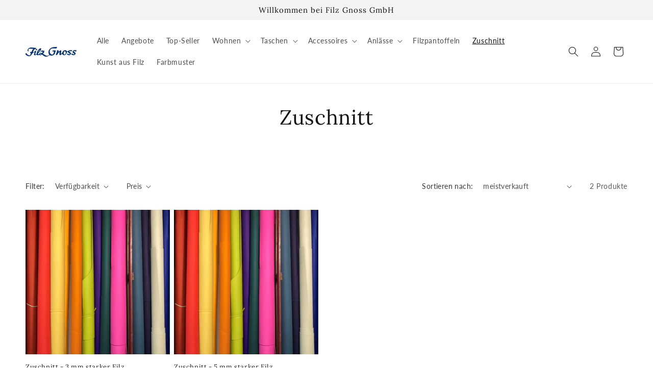

--- FILE ---
content_type: text/html; charset=utf-8
request_url: https://www.filz-gnoss.de/collections/zuschnitt
body_size: 59423
content:
<!doctype html>
<html class="no-js" lang="de">
  <head>
	<script src="//www.filz-gnoss.de/cdn/shop/files/pandectes-rules.js?v=8253232160824281301"></script>
	
	

    

<!-- Infinite Options by ShopPad -->
<script>     
  window.Shoppad = window.Shoppad || {},     
  window.Shoppad.apps = window.Shoppad.apps || {},     
  window.Shoppad.apps.infiniteoptions = window.Shoppad.apps.infiniteoptions || {},     
  window.Shoppad.apps.infiniteoptions.addToCartButton = 'form[action="/cart/add"] .product-form__submit.button.button--full-width.button--secondary';
</script>

<!-- Google tag (gtag.js) -->

<script>
  window.dataLayer = window.dataLayer || [];
  function gtag(){dataLayer.push(arguments);}
  gtag('js', new Date());

  gtag('config', 'AW-11431448499');
</script>

    

    <script async custom-element="amp-analytics" src="https://cdn.ampproject.org/v0/amp-analytics-0.1.js"></script>

    <script src="//d1liekpayvooaz.cloudfront.net/apps/customizery/customizery.js?shop=filz-gnoss-gmbh.myshopify.com"></script>
    <meta name="google-site-verification" content="KeSxArrvB1_3I71IdXocOJBuf4NAYvCVWGFz4172aCg" />
    
    <meta charset="utf-8">
    <meta http-equiv="X-UA-Compatible" content="IE=edge">
    <meta name="viewport" content="width=device-width,initial-scale=1">
    <meta name="theme-color" content="">
    <link rel="canonical" href="https://www.filz-gnoss.de/collections/zuschnitt"><link rel="icon" type="image/png" href="//www.filz-gnoss.de/cdn/shop/files/favicon.jpg?crop=center&height=32&v=1633611437&width=32"><link rel="preconnect" href="https://fonts.shopifycdn.com" crossorigin><title>
      Zuschnitt
 &ndash; Filz Gnoss GmbH</title>

    
      <meta name="description" content="Filz Zuschnitte auf Maß - Wir schneiden den Filz auf Ihre Maße zu! 100% Wollfilz als Meterware.">
    

    

<meta property="og:site_name" content="Filz Gnoss GmbH">
<meta property="og:url" content="https://www.filz-gnoss.de/collections/zuschnitt">
<meta property="og:title" content="Zuschnitt">
<meta property="og:type" content="website">
<meta property="og:description" content="Filz Zuschnitte auf Maß - Wir schneiden den Filz auf Ihre Maße zu! 100% Wollfilz als Meterware."><meta property="og:image" content="http://www.filz-gnoss.de/cdn/shop/collections/zuschnitt_2.png?v=1666877540">
  <meta property="og:image:secure_url" content="https://www.filz-gnoss.de/cdn/shop/collections/zuschnitt_2.png?v=1666877540">
  <meta property="og:image:width" content="1000">
  <meta property="og:image:height" content="1000"><meta name="twitter:card" content="summary_large_image">
<meta name="twitter:title" content="Zuschnitt">
<meta name="twitter:description" content="Filz Zuschnitte auf Maß - Wir schneiden den Filz auf Ihre Maße zu! 100% Wollfilz als Meterware.">


    <script src="//www.filz-gnoss.de/cdn/shop/t/8/assets/constants.js?v=58251544750838685771701762613" defer="defer"></script>
    <script src="//www.filz-gnoss.de/cdn/shop/t/8/assets/pubsub.js?v=158357773527763999511701762614" defer="defer"></script>
    <script src="//www.filz-gnoss.de/cdn/shop/t/8/assets/global.js?v=40820548392383841591701762613" defer="defer"></script><script src="//www.filz-gnoss.de/cdn/shop/t/8/assets/animations.js?v=88693664871331136111701762613" defer="defer"></script><script>window.performance && window.performance.mark && window.performance.mark('shopify.content_for_header.start');</script><meta name="google-site-verification" content="PHUHVcZxvX0895ylS12PCXI2hj1rAYcTpOwJsc66r_E">
<meta id="shopify-digital-wallet" name="shopify-digital-wallet" content="/60188164312/digital_wallets/dialog">
<meta name="shopify-checkout-api-token" content="6dea14726a0cf529ad384a54ebccb94c">
<meta id="in-context-paypal-metadata" data-shop-id="60188164312" data-venmo-supported="false" data-environment="production" data-locale="de_DE" data-paypal-v4="true" data-currency="EUR">
<link rel="alternate" type="application/atom+xml" title="Feed" href="/collections/zuschnitt.atom" />
<link rel="alternate" type="application/json+oembed" href="https://www.filz-gnoss.de/collections/zuschnitt.oembed">
<script async="async" src="/checkouts/internal/preloads.js?locale=de-DE"></script>
<link rel="preconnect" href="https://shop.app" crossorigin="anonymous">
<script async="async" src="https://shop.app/checkouts/internal/preloads.js?locale=de-DE&shop_id=60188164312" crossorigin="anonymous"></script>
<script id="apple-pay-shop-capabilities" type="application/json">{"shopId":60188164312,"countryCode":"DE","currencyCode":"EUR","merchantCapabilities":["supports3DS"],"merchantId":"gid:\/\/shopify\/Shop\/60188164312","merchantName":"Filz Gnoss GmbH","requiredBillingContactFields":["postalAddress","email"],"requiredShippingContactFields":["postalAddress","email"],"shippingType":"shipping","supportedNetworks":["visa","maestro","masterCard"],"total":{"type":"pending","label":"Filz Gnoss GmbH","amount":"1.00"},"shopifyPaymentsEnabled":true,"supportsSubscriptions":true}</script>
<script id="shopify-features" type="application/json">{"accessToken":"6dea14726a0cf529ad384a54ebccb94c","betas":["rich-media-storefront-analytics"],"domain":"www.filz-gnoss.de","predictiveSearch":true,"shopId":60188164312,"locale":"de"}</script>
<script>var Shopify = Shopify || {};
Shopify.shop = "filz-gnoss-gmbh.myshopify.com";
Shopify.locale = "de";
Shopify.currency = {"active":"EUR","rate":"1.0"};
Shopify.country = "DE";
Shopify.theme = {"name":"Aktualisierte Kopie von Dawn","id":156026208582,"schema_name":"Dawn","schema_version":"12.0.0","theme_store_id":887,"role":"main"};
Shopify.theme.handle = "null";
Shopify.theme.style = {"id":null,"handle":null};
Shopify.cdnHost = "www.filz-gnoss.de/cdn";
Shopify.routes = Shopify.routes || {};
Shopify.routes.root = "/";</script>
<script type="module">!function(o){(o.Shopify=o.Shopify||{}).modules=!0}(window);</script>
<script>!function(o){function n(){var o=[];function n(){o.push(Array.prototype.slice.apply(arguments))}return n.q=o,n}var t=o.Shopify=o.Shopify||{};t.loadFeatures=n(),t.autoloadFeatures=n()}(window);</script>
<script>
  window.ShopifyPay = window.ShopifyPay || {};
  window.ShopifyPay.apiHost = "shop.app\/pay";
  window.ShopifyPay.redirectState = null;
</script>
<script id="shop-js-analytics" type="application/json">{"pageType":"collection"}</script>
<script defer="defer" async type="module" src="//www.filz-gnoss.de/cdn/shopifycloud/shop-js/modules/v2/client.init-shop-cart-sync_e98Ab_XN.de.esm.js"></script>
<script defer="defer" async type="module" src="//www.filz-gnoss.de/cdn/shopifycloud/shop-js/modules/v2/chunk.common_Pcw9EP95.esm.js"></script>
<script defer="defer" async type="module" src="//www.filz-gnoss.de/cdn/shopifycloud/shop-js/modules/v2/chunk.modal_CzmY4ZhL.esm.js"></script>
<script type="module">
  await import("//www.filz-gnoss.de/cdn/shopifycloud/shop-js/modules/v2/client.init-shop-cart-sync_e98Ab_XN.de.esm.js");
await import("//www.filz-gnoss.de/cdn/shopifycloud/shop-js/modules/v2/chunk.common_Pcw9EP95.esm.js");
await import("//www.filz-gnoss.de/cdn/shopifycloud/shop-js/modules/v2/chunk.modal_CzmY4ZhL.esm.js");

  window.Shopify.SignInWithShop?.initShopCartSync?.({"fedCMEnabled":true,"windoidEnabled":true});

</script>
<script>
  window.Shopify = window.Shopify || {};
  if (!window.Shopify.featureAssets) window.Shopify.featureAssets = {};
  window.Shopify.featureAssets['shop-js'] = {"shop-cart-sync":["modules/v2/client.shop-cart-sync_DazCVyJ3.de.esm.js","modules/v2/chunk.common_Pcw9EP95.esm.js","modules/v2/chunk.modal_CzmY4ZhL.esm.js"],"init-fed-cm":["modules/v2/client.init-fed-cm_D0AulfmK.de.esm.js","modules/v2/chunk.common_Pcw9EP95.esm.js","modules/v2/chunk.modal_CzmY4ZhL.esm.js"],"shop-cash-offers":["modules/v2/client.shop-cash-offers_BISyWFEA.de.esm.js","modules/v2/chunk.common_Pcw9EP95.esm.js","modules/v2/chunk.modal_CzmY4ZhL.esm.js"],"shop-login-button":["modules/v2/client.shop-login-button_D_c1vx_E.de.esm.js","modules/v2/chunk.common_Pcw9EP95.esm.js","modules/v2/chunk.modal_CzmY4ZhL.esm.js"],"pay-button":["modules/v2/client.pay-button_CHADzJ4g.de.esm.js","modules/v2/chunk.common_Pcw9EP95.esm.js","modules/v2/chunk.modal_CzmY4ZhL.esm.js"],"shop-button":["modules/v2/client.shop-button_CQnD2U3v.de.esm.js","modules/v2/chunk.common_Pcw9EP95.esm.js","modules/v2/chunk.modal_CzmY4ZhL.esm.js"],"avatar":["modules/v2/client.avatar_BTnouDA3.de.esm.js"],"init-windoid":["modules/v2/client.init-windoid_CmA0-hrC.de.esm.js","modules/v2/chunk.common_Pcw9EP95.esm.js","modules/v2/chunk.modal_CzmY4ZhL.esm.js"],"init-shop-for-new-customer-accounts":["modules/v2/client.init-shop-for-new-customer-accounts_BCzC_Mib.de.esm.js","modules/v2/client.shop-login-button_D_c1vx_E.de.esm.js","modules/v2/chunk.common_Pcw9EP95.esm.js","modules/v2/chunk.modal_CzmY4ZhL.esm.js"],"init-shop-email-lookup-coordinator":["modules/v2/client.init-shop-email-lookup-coordinator_DYzOit4u.de.esm.js","modules/v2/chunk.common_Pcw9EP95.esm.js","modules/v2/chunk.modal_CzmY4ZhL.esm.js"],"init-shop-cart-sync":["modules/v2/client.init-shop-cart-sync_e98Ab_XN.de.esm.js","modules/v2/chunk.common_Pcw9EP95.esm.js","modules/v2/chunk.modal_CzmY4ZhL.esm.js"],"shop-toast-manager":["modules/v2/client.shop-toast-manager_Bc-1elH8.de.esm.js","modules/v2/chunk.common_Pcw9EP95.esm.js","modules/v2/chunk.modal_CzmY4ZhL.esm.js"],"init-customer-accounts":["modules/v2/client.init-customer-accounts_CqlRHmZs.de.esm.js","modules/v2/client.shop-login-button_D_c1vx_E.de.esm.js","modules/v2/chunk.common_Pcw9EP95.esm.js","modules/v2/chunk.modal_CzmY4ZhL.esm.js"],"init-customer-accounts-sign-up":["modules/v2/client.init-customer-accounts-sign-up_DZmBw6yB.de.esm.js","modules/v2/client.shop-login-button_D_c1vx_E.de.esm.js","modules/v2/chunk.common_Pcw9EP95.esm.js","modules/v2/chunk.modal_CzmY4ZhL.esm.js"],"shop-follow-button":["modules/v2/client.shop-follow-button_Cx-w7rSq.de.esm.js","modules/v2/chunk.common_Pcw9EP95.esm.js","modules/v2/chunk.modal_CzmY4ZhL.esm.js"],"checkout-modal":["modules/v2/client.checkout-modal_Djjmh8qM.de.esm.js","modules/v2/chunk.common_Pcw9EP95.esm.js","modules/v2/chunk.modal_CzmY4ZhL.esm.js"],"shop-login":["modules/v2/client.shop-login_DMZMgoZf.de.esm.js","modules/v2/chunk.common_Pcw9EP95.esm.js","modules/v2/chunk.modal_CzmY4ZhL.esm.js"],"lead-capture":["modules/v2/client.lead-capture_SqejaEd8.de.esm.js","modules/v2/chunk.common_Pcw9EP95.esm.js","modules/v2/chunk.modal_CzmY4ZhL.esm.js"],"payment-terms":["modules/v2/client.payment-terms_DUeEqFTJ.de.esm.js","modules/v2/chunk.common_Pcw9EP95.esm.js","modules/v2/chunk.modal_CzmY4ZhL.esm.js"]};
</script>
<script>(function() {
  var isLoaded = false;
  function asyncLoad() {
    if (isLoaded) return;
    isLoaded = true;
    var urls = ["\/\/d1liekpayvooaz.cloudfront.net\/apps\/customizery\/customizery.js?shop=filz-gnoss-gmbh.myshopify.com"];
    for (var i = 0; i < urls.length; i++) {
      var s = document.createElement('script');
      s.type = 'text/javascript';
      s.async = true;
      s.src = urls[i];
      var x = document.getElementsByTagName('script')[0];
      x.parentNode.insertBefore(s, x);
    }
  };
  if(window.attachEvent) {
    window.attachEvent('onload', asyncLoad);
  } else {
    window.addEventListener('load', asyncLoad, false);
  }
})();</script>
<script id="__st">var __st={"a":60188164312,"offset":3600,"reqid":"576a21bc-22c2-41ab-ae6a-c1a9527af64e-1769310454","pageurl":"www.filz-gnoss.de\/collections\/zuschnitt","u":"83544074d275","p":"collection","rtyp":"collection","rid":395742871768};</script>
<script>window.ShopifyPaypalV4VisibilityTracking = true;</script>
<script id="captcha-bootstrap">!function(){'use strict';const t='contact',e='account',n='new_comment',o=[[t,t],['blogs',n],['comments',n],[t,'customer']],c=[[e,'customer_login'],[e,'guest_login'],[e,'recover_customer_password'],[e,'create_customer']],r=t=>t.map((([t,e])=>`form[action*='/${t}']:not([data-nocaptcha='true']) input[name='form_type'][value='${e}']`)).join(','),a=t=>()=>t?[...document.querySelectorAll(t)].map((t=>t.form)):[];function s(){const t=[...o],e=r(t);return a(e)}const i='password',u='form_key',d=['recaptcha-v3-token','g-recaptcha-response','h-captcha-response',i],f=()=>{try{return window.sessionStorage}catch{return}},m='__shopify_v',_=t=>t.elements[u];function p(t,e,n=!1){try{const o=window.sessionStorage,c=JSON.parse(o.getItem(e)),{data:r}=function(t){const{data:e,action:n}=t;return t[m]||n?{data:e,action:n}:{data:t,action:n}}(c);for(const[e,n]of Object.entries(r))t.elements[e]&&(t.elements[e].value=n);n&&o.removeItem(e)}catch(o){console.error('form repopulation failed',{error:o})}}const l='form_type',E='cptcha';function T(t){t.dataset[E]=!0}const w=window,h=w.document,L='Shopify',v='ce_forms',y='captcha';let A=!1;((t,e)=>{const n=(g='f06e6c50-85a8-45c8-87d0-21a2b65856fe',I='https://cdn.shopify.com/shopifycloud/storefront-forms-hcaptcha/ce_storefront_forms_captcha_hcaptcha.v1.5.2.iife.js',D={infoText:'Durch hCaptcha geschützt',privacyText:'Datenschutz',termsText:'Allgemeine Geschäftsbedingungen'},(t,e,n)=>{const o=w[L][v],c=o.bindForm;if(c)return c(t,g,e,D).then(n);var r;o.q.push([[t,g,e,D],n]),r=I,A||(h.body.append(Object.assign(h.createElement('script'),{id:'captcha-provider',async:!0,src:r})),A=!0)});var g,I,D;w[L]=w[L]||{},w[L][v]=w[L][v]||{},w[L][v].q=[],w[L][y]=w[L][y]||{},w[L][y].protect=function(t,e){n(t,void 0,e),T(t)},Object.freeze(w[L][y]),function(t,e,n,w,h,L){const[v,y,A,g]=function(t,e,n){const i=e?o:[],u=t?c:[],d=[...i,...u],f=r(d),m=r(i),_=r(d.filter((([t,e])=>n.includes(e))));return[a(f),a(m),a(_),s()]}(w,h,L),I=t=>{const e=t.target;return e instanceof HTMLFormElement?e:e&&e.form},D=t=>v().includes(t);t.addEventListener('submit',(t=>{const e=I(t);if(!e)return;const n=D(e)&&!e.dataset.hcaptchaBound&&!e.dataset.recaptchaBound,o=_(e),c=g().includes(e)&&(!o||!o.value);(n||c)&&t.preventDefault(),c&&!n&&(function(t){try{if(!f())return;!function(t){const e=f();if(!e)return;const n=_(t);if(!n)return;const o=n.value;o&&e.removeItem(o)}(t);const e=Array.from(Array(32),(()=>Math.random().toString(36)[2])).join('');!function(t,e){_(t)||t.append(Object.assign(document.createElement('input'),{type:'hidden',name:u})),t.elements[u].value=e}(t,e),function(t,e){const n=f();if(!n)return;const o=[...t.querySelectorAll(`input[type='${i}']`)].map((({name:t})=>t)),c=[...d,...o],r={};for(const[a,s]of new FormData(t).entries())c.includes(a)||(r[a]=s);n.setItem(e,JSON.stringify({[m]:1,action:t.action,data:r}))}(t,e)}catch(e){console.error('failed to persist form',e)}}(e),e.submit())}));const S=(t,e)=>{t&&!t.dataset[E]&&(n(t,e.some((e=>e===t))),T(t))};for(const o of['focusin','change'])t.addEventListener(o,(t=>{const e=I(t);D(e)&&S(e,y())}));const B=e.get('form_key'),M=e.get(l),P=B&&M;t.addEventListener('DOMContentLoaded',(()=>{const t=y();if(P)for(const e of t)e.elements[l].value===M&&p(e,B);[...new Set([...A(),...v().filter((t=>'true'===t.dataset.shopifyCaptcha))])].forEach((e=>S(e,t)))}))}(h,new URLSearchParams(w.location.search),n,t,e,['guest_login'])})(!0,!0)}();</script>
<script integrity="sha256-4kQ18oKyAcykRKYeNunJcIwy7WH5gtpwJnB7kiuLZ1E=" data-source-attribution="shopify.loadfeatures" defer="defer" src="//www.filz-gnoss.de/cdn/shopifycloud/storefront/assets/storefront/load_feature-a0a9edcb.js" crossorigin="anonymous"></script>
<script crossorigin="anonymous" defer="defer" src="//www.filz-gnoss.de/cdn/shopifycloud/storefront/assets/shopify_pay/storefront-65b4c6d7.js?v=20250812"></script>
<script data-source-attribution="shopify.dynamic_checkout.dynamic.init">var Shopify=Shopify||{};Shopify.PaymentButton=Shopify.PaymentButton||{isStorefrontPortableWallets:!0,init:function(){window.Shopify.PaymentButton.init=function(){};var t=document.createElement("script");t.src="https://www.filz-gnoss.de/cdn/shopifycloud/portable-wallets/latest/portable-wallets.de.js",t.type="module",document.head.appendChild(t)}};
</script>
<script data-source-attribution="shopify.dynamic_checkout.buyer_consent">
  function portableWalletsHideBuyerConsent(e){var t=document.getElementById("shopify-buyer-consent"),n=document.getElementById("shopify-subscription-policy-button");t&&n&&(t.classList.add("hidden"),t.setAttribute("aria-hidden","true"),n.removeEventListener("click",e))}function portableWalletsShowBuyerConsent(e){var t=document.getElementById("shopify-buyer-consent"),n=document.getElementById("shopify-subscription-policy-button");t&&n&&(t.classList.remove("hidden"),t.removeAttribute("aria-hidden"),n.addEventListener("click",e))}window.Shopify?.PaymentButton&&(window.Shopify.PaymentButton.hideBuyerConsent=portableWalletsHideBuyerConsent,window.Shopify.PaymentButton.showBuyerConsent=portableWalletsShowBuyerConsent);
</script>
<script data-source-attribution="shopify.dynamic_checkout.cart.bootstrap">document.addEventListener("DOMContentLoaded",(function(){function t(){return document.querySelector("shopify-accelerated-checkout-cart, shopify-accelerated-checkout")}if(t())Shopify.PaymentButton.init();else{new MutationObserver((function(e,n){t()&&(Shopify.PaymentButton.init(),n.disconnect())})).observe(document.body,{childList:!0,subtree:!0})}}));
</script>
<link id="shopify-accelerated-checkout-styles" rel="stylesheet" media="screen" href="https://www.filz-gnoss.de/cdn/shopifycloud/portable-wallets/latest/accelerated-checkout-backwards-compat.css" crossorigin="anonymous">
<style id="shopify-accelerated-checkout-cart">
        #shopify-buyer-consent {
  margin-top: 1em;
  display: inline-block;
  width: 100%;
}

#shopify-buyer-consent.hidden {
  display: none;
}

#shopify-subscription-policy-button {
  background: none;
  border: none;
  padding: 0;
  text-decoration: underline;
  font-size: inherit;
  cursor: pointer;
}

#shopify-subscription-policy-button::before {
  box-shadow: none;
}

      </style>
<script id="sections-script" data-sections="header" defer="defer" src="//www.filz-gnoss.de/cdn/shop/t/8/compiled_assets/scripts.js?v=423"></script>
<script>window.performance && window.performance.mark && window.performance.mark('shopify.content_for_header.end');</script>


    <style data-shopify>
      @font-face {
  font-family: Lato;
  font-weight: 400;
  font-style: normal;
  font-display: swap;
  src: url("//www.filz-gnoss.de/cdn/fonts/lato/lato_n4.c3b93d431f0091c8be23185e15c9d1fee1e971c5.woff2") format("woff2"),
       url("//www.filz-gnoss.de/cdn/fonts/lato/lato_n4.d5c00c781efb195594fd2fd4ad04f7882949e327.woff") format("woff");
}

      @font-face {
  font-family: Lato;
  font-weight: 700;
  font-style: normal;
  font-display: swap;
  src: url("//www.filz-gnoss.de/cdn/fonts/lato/lato_n7.900f219bc7337bc57a7a2151983f0a4a4d9d5dcf.woff2") format("woff2"),
       url("//www.filz-gnoss.de/cdn/fonts/lato/lato_n7.a55c60751adcc35be7c4f8a0313f9698598612ee.woff") format("woff");
}

      @font-face {
  font-family: Lato;
  font-weight: 400;
  font-style: italic;
  font-display: swap;
  src: url("//www.filz-gnoss.de/cdn/fonts/lato/lato_i4.09c847adc47c2fefc3368f2e241a3712168bc4b6.woff2") format("woff2"),
       url("//www.filz-gnoss.de/cdn/fonts/lato/lato_i4.3c7d9eb6c1b0a2bf62d892c3ee4582b016d0f30c.woff") format("woff");
}

      @font-face {
  font-family: Lato;
  font-weight: 700;
  font-style: italic;
  font-display: swap;
  src: url("//www.filz-gnoss.de/cdn/fonts/lato/lato_i7.16ba75868b37083a879b8dd9f2be44e067dfbf92.woff2") format("woff2"),
       url("//www.filz-gnoss.de/cdn/fonts/lato/lato_i7.4c07c2b3b7e64ab516aa2f2081d2bb0366b9dce8.woff") format("woff");
}

      @font-face {
  font-family: Lora;
  font-weight: 400;
  font-style: normal;
  font-display: swap;
  src: url("//www.filz-gnoss.de/cdn/fonts/lora/lora_n4.9a60cb39eff3bfbc472bac5b3c5c4d7c878f0a8d.woff2") format("woff2"),
       url("//www.filz-gnoss.de/cdn/fonts/lora/lora_n4.4d935d2630ceaf34d2e494106075f8d9f1257d25.woff") format("woff");
}


      
        :root,
        .color-background-1 {
          --color-background: 255,255,255;
        
          --gradient-background: #ffffff;
        

        

        --color-foreground: 18,18,18;
        --color-background-contrast: 191,191,191;
        --color-shadow: 18,18,18;
        --color-button: 18,18,18;
        --color-button-text: 255,255,255;
        --color-secondary-button: 255,255,255;
        --color-secondary-button-text: 18,18,18;
        --color-link: 18,18,18;
        --color-badge-foreground: 18,18,18;
        --color-badge-background: 255,255,255;
        --color-badge-border: 18,18,18;
        --payment-terms-background-color: rgb(255 255 255);
      }
      
        
        .color-background-2 {
          --color-background: 243,243,243;
        
          --gradient-background: #f3f3f3;
        

        

        --color-foreground: 18,18,18;
        --color-background-contrast: 179,179,179;
        --color-shadow: 18,18,18;
        --color-button: 18,18,18;
        --color-button-text: 243,243,243;
        --color-secondary-button: 243,243,243;
        --color-secondary-button-text: 18,18,18;
        --color-link: 18,18,18;
        --color-badge-foreground: 18,18,18;
        --color-badge-background: 243,243,243;
        --color-badge-border: 18,18,18;
        --payment-terms-background-color: rgb(243 243 243);
      }
      
        
        .color-inverse {
          --color-background: 18,18,18;
        
          --gradient-background: #121212;
        

        

        --color-foreground: 255,255,255;
        --color-background-contrast: 146,146,146;
        --color-shadow: 18,18,18;
        --color-button: 255,255,255;
        --color-button-text: 18,18,18;
        --color-secondary-button: 18,18,18;
        --color-secondary-button-text: 255,255,255;
        --color-link: 255,255,255;
        --color-badge-foreground: 255,255,255;
        --color-badge-background: 18,18,18;
        --color-badge-border: 255,255,255;
        --payment-terms-background-color: rgb(18 18 18);
      }
      
        
        .color-accent-1 {
          --color-background: 18,18,18;
        
          --gradient-background: #121212;
        

        

        --color-foreground: 255,255,255;
        --color-background-contrast: 146,146,146;
        --color-shadow: 18,18,18;
        --color-button: 255,255,255;
        --color-button-text: 18,18,18;
        --color-secondary-button: 18,18,18;
        --color-secondary-button-text: 255,255,255;
        --color-link: 255,255,255;
        --color-badge-foreground: 255,255,255;
        --color-badge-background: 18,18,18;
        --color-badge-border: 255,255,255;
        --payment-terms-background-color: rgb(18 18 18);
      }
      
        
        .color-accent-2 {
          --color-background: 7,54,106;
        
          --gradient-background: #07366a;
        

        

        --color-foreground: 255,255,255;
        --color-background-contrast: 9,66,130;
        --color-shadow: 18,18,18;
        --color-button: 255,255,255;
        --color-button-text: 7,54,106;
        --color-secondary-button: 7,54,106;
        --color-secondary-button-text: 255,255,255;
        --color-link: 255,255,255;
        --color-badge-foreground: 255,255,255;
        --color-badge-background: 7,54,106;
        --color-badge-border: 255,255,255;
        --payment-terms-background-color: rgb(7 54 106);
      }
      
        
        .color-scheme-c70ebedc-0510-4b08-8909-3ca38990bcf3 {
          --color-background: 255,255,255;
        
          --gradient-background: #ffffff;
        

        

        --color-foreground: 18,18,18;
        --color-background-contrast: 191,191,191;
        --color-shadow: 18,18,18;
        --color-button: 18,18,18;
        --color-button-text: 255,255,255;
        --color-secondary-button: 255,255,255;
        --color-secondary-button-text: 18,18,18;
        --color-link: 18,18,18;
        --color-badge-foreground: 18,18,18;
        --color-badge-background: 255,255,255;
        --color-badge-border: 18,18,18;
        --payment-terms-background-color: rgb(255 255 255);
      }
      

      body, .color-background-1, .color-background-2, .color-inverse, .color-accent-1, .color-accent-2, .color-scheme-c70ebedc-0510-4b08-8909-3ca38990bcf3 {
        color: rgba(var(--color-foreground), 0.75);
        background-color: rgb(var(--color-background));
      }

      :root {
        --font-body-family: Lato, sans-serif;
        --font-body-style: normal;
        --font-body-weight: 400;
        --font-body-weight-bold: 700;

        --font-heading-family: Lora, serif;
        --font-heading-style: normal;
        --font-heading-weight: 400;

        --font-body-scale: 1.0;
        --font-heading-scale: 1.0;

        --media-padding: px;
        --media-border-opacity: 0.05;
        --media-border-width: 1px;
        --media-radius: 0px;
        --media-shadow-opacity: 0.0;
        --media-shadow-horizontal-offset: 0px;
        --media-shadow-vertical-offset: 0px;
        --media-shadow-blur-radius: 0px;
        --media-shadow-visible: 0;

        --page-width: 160rem;
        --page-width-margin: 0rem;

        --product-card-image-padding: 0.0rem;
        --product-card-corner-radius: 0.0rem;
        --product-card-text-alignment: left;
        --product-card-border-width: 0.0rem;
        --product-card-border-opacity: 0.0;
        --product-card-shadow-opacity: 0.1;
        --product-card-shadow-visible: 1;
        --product-card-shadow-horizontal-offset: 0.0rem;
        --product-card-shadow-vertical-offset: 0.0rem;
        --product-card-shadow-blur-radius: 0.0rem;

        --collection-card-image-padding: 0.0rem;
        --collection-card-corner-radius: 0.0rem;
        --collection-card-text-alignment: left;
        --collection-card-border-width: 0.0rem;
        --collection-card-border-opacity: 0.0;
        --collection-card-shadow-opacity: 0.1;
        --collection-card-shadow-visible: 1;
        --collection-card-shadow-horizontal-offset: 0.0rem;
        --collection-card-shadow-vertical-offset: 0.0rem;
        --collection-card-shadow-blur-radius: 0.0rem;

        --blog-card-image-padding: 0.0rem;
        --blog-card-corner-radius: 0.0rem;
        --blog-card-text-alignment: left;
        --blog-card-border-width: 0.0rem;
        --blog-card-border-opacity: 0.0;
        --blog-card-shadow-opacity: 0.1;
        --blog-card-shadow-visible: 1;
        --blog-card-shadow-horizontal-offset: 0.0rem;
        --blog-card-shadow-vertical-offset: 0.0rem;
        --blog-card-shadow-blur-radius: 0.0rem;

        --badge-corner-radius: 4.0rem;

        --popup-border-width: 1px;
        --popup-border-opacity: 0.1;
        --popup-corner-radius: 0px;
        --popup-shadow-opacity: 0.0;
        --popup-shadow-horizontal-offset: 0px;
        --popup-shadow-vertical-offset: 0px;
        --popup-shadow-blur-radius: 0px;

        --drawer-border-width: 1px;
        --drawer-border-opacity: 0.1;
        --drawer-shadow-opacity: 0.0;
        --drawer-shadow-horizontal-offset: 0px;
        --drawer-shadow-vertical-offset: 0px;
        --drawer-shadow-blur-radius: 0px;

        --spacing-sections-desktop: 0px;
        --spacing-sections-mobile: 0px;

        --grid-desktop-vertical-spacing: 8px;
        --grid-desktop-horizontal-spacing: 8px;
        --grid-mobile-vertical-spacing: 4px;
        --grid-mobile-horizontal-spacing: 4px;

        --text-boxes-border-opacity: 0.0;
        --text-boxes-border-width: 0px;
        --text-boxes-radius: 0px;
        --text-boxes-shadow-opacity: 0.0;
        --text-boxes-shadow-visible: 0;
        --text-boxes-shadow-horizontal-offset: 0px;
        --text-boxes-shadow-vertical-offset: 0px;
        --text-boxes-shadow-blur-radius: 0px;

        --buttons-radius: 2px;
        --buttons-radius-outset: 3px;
        --buttons-border-width: 1px;
        --buttons-border-opacity: 1.0;
        --buttons-shadow-opacity: 0.0;
        --buttons-shadow-visible: 0;
        --buttons-shadow-horizontal-offset: 0px;
        --buttons-shadow-vertical-offset: 0px;
        --buttons-shadow-blur-radius: 0px;
        --buttons-border-offset: 0.3px;

        --inputs-radius: 0px;
        --inputs-border-width: 1px;
        --inputs-border-opacity: 0.55;
        --inputs-shadow-opacity: 0.0;
        --inputs-shadow-horizontal-offset: 0px;
        --inputs-margin-offset: 0px;
        --inputs-shadow-vertical-offset: 0px;
        --inputs-shadow-blur-radius: 0px;
        --inputs-radius-outset: 0px;

        --variant-pills-radius: 40px;
        --variant-pills-border-width: 1px;
        --variant-pills-border-opacity: 0.55;
        --variant-pills-shadow-opacity: 0.0;
        --variant-pills-shadow-horizontal-offset: 0px;
        --variant-pills-shadow-vertical-offset: 0px;
        --variant-pills-shadow-blur-radius: 0px;
      }

      *,
      *::before,
      *::after {
        box-sizing: inherit;
      }

      html {
        box-sizing: border-box;
        font-size: calc(var(--font-body-scale) * 62.5%);
        height: 100%;
      }

      body {
        display: grid;
        grid-template-rows: auto auto 1fr auto;
        grid-template-columns: 100%;
        min-height: 100%;
        margin: 0;
        font-size: 1.5rem;
        letter-spacing: 0.06rem;
        line-height: calc(1 + 0.8 / var(--font-body-scale));
        font-family: var(--font-body-family);
        font-style: var(--font-body-style);
        font-weight: var(--font-body-weight);
      }

      @media screen and (min-width: 750px) {
        body {
          font-size: 1.6rem;
        }
      }
    </style>

    <link href="//www.filz-gnoss.de/cdn/shop/t/8/assets/base.css?v=22615539281115885671701762613" rel="stylesheet" type="text/css" media="all" />
<link rel="preload" as="font" href="//www.filz-gnoss.de/cdn/fonts/lato/lato_n4.c3b93d431f0091c8be23185e15c9d1fee1e971c5.woff2" type="font/woff2" crossorigin><link rel="preload" as="font" href="//www.filz-gnoss.de/cdn/fonts/lora/lora_n4.9a60cb39eff3bfbc472bac5b3c5c4d7c878f0a8d.woff2" type="font/woff2" crossorigin><link href="//www.filz-gnoss.de/cdn/shop/t/8/assets/component-localization-form.css?v=143319823105703127341701762613" rel="stylesheet" type="text/css" media="all" />
      <script src="//www.filz-gnoss.de/cdn/shop/t/8/assets/localization-form.js?v=161644695336821385561701762613" defer="defer"></script><link
        rel="stylesheet"
        href="//www.filz-gnoss.de/cdn/shop/t/8/assets/component-predictive-search.css?v=118923337488134913561701762613"
        media="print"
        onload="this.media='all'"
      ><script>
      document.documentElement.className = document.documentElement.className.replace('no-js', 'js');
      if (Shopify.designMode) {
        document.documentElement.classList.add('shopify-design-mode');
      }
    </script>

  <script>
      // Create "window.Shoppad.apps.infiniteoptions" object if it doesn't already exist
      "Shoppad.apps.infiniteoptions".split(".").reduce(function(o, x) { if (!o[x]) {o[x] ={};} return o[x] }, window);
    
      // Define beforeReady callback
      window.Shoppad.apps.infiniteoptions.beforeReady = function(subscribe) {
        subscribe('appLoad', function(event) {
          Shoppad.$('.spb-productoptionswatchwrapper').contents().filter(function() {
            return this.nodeType == 3;
          }).wrap('<span class="spb-swatchtooltip"></span>');
        });
      };
    </script>
    
  
        <!-- SlideRule Script Start -->
        <script name="sliderule-tracking" data-ot-ignore>
(function(){
	slideruleData = {
    "version":"v0.0.1",
    "referralExclusion":"/(paypal|visa|MasterCard|clicksafe|arcot\.com|geschuetzteinkaufen|checkout\.shopify\.com|checkout\.rechargeapps\.com|portal\.afterpay\.com|payfort)/",
    "googleSignals":true,
    "anonymizeIp":true,
    "productClicks":true,
    "persistentUserId":true,
    "hideBranding":false,
    "ecommerce":{"currencyCode":"EUR",
    "impressions":[]},
    "pageType":"collection",
	"destinations":{"google_analytics_4":{"measurementIds":["G-SR3QSY5WME"]}},
    "cookieUpdate":true
	}

	
		slideruleData.themeMode = "live"
	

	
		slideruleData.collection = {
			handle: "zuschnitt",
			description: "\u003cp\u003e\u003cmeta charset=\"UTF-8\"\u003e\u003cspan\u003eWillkommen in unserer Kategorie \"Zuschnitt\", wo wir speziell zugeschnittene Filzprodukte für eine Vielzahl von Anwendungen anbieten. Hier finden Sie hochwertigen Filz, der präzise nach Ihren individuellen Maßen zugeschnitten wird, ideal für alles von kreativen Bastelarbeiten bis hin zu professionellen Anwendungen in Industrie und Gewerbe. Unser maßgeschneiderter Zuschnittservice stellt sicher, dass Sie genau die Größe und Form erhalten, die Sie benötigen, ohne Verschnitt oder Abfall.\u003c\/span\u003e\u003c\/p\u003e",
			id: 395742871768,
			title: "Zuschnitt",
			products_count: 2,
			all_products_count: 2,
		}
		slideruleData.collection.rawProducts = [
			
				{"id":7867425423576,"title":"Zuschnitt - 3 mm starker Filz","handle":"zuschnitt","description":"\u003cp\u003e\u003cmeta charset=\"UTF-8\"\u003e\u003cmeta charset=\"UTF-8\"\u003e\u003cspan\u003eEntdecken Sie die Vielseitigkeit von Filz mit unserem maßgeschneiderten Angebot an 3 mm starkem Filz in Meterware (100% Wollfilz). Unser hochwertiger Filz ist in einer breiten Palette von Farben erhältlich, sodass Sie sicher die perfekte Option für Ihre Projekte finden werden. Ob für kreative Bastelarbeiten, robuste Unterlagen oder elegante Dekorationen, unser Filz bietet die ideale Grundlage.\u003c\/span\u003e\u003cbr\u003e\u003cbr\u003e\u003cstrong\u003eDiese Filz Meterware wird erst nach Ihrer Bestellung zugeschnitten - Umtausch ausgeschlossen. § 312g BGB. Bitte bestellen Sie zunächst Muster, sofern Sie sich bei der Auswahl nicht 100% sicher sind.\u003c\/strong\u003e\u003c\/p\u003e","published_at":"2024-04-29T19:42:39+02:00","created_at":"2022-10-27T15:02:52+02:00","vendor":"Filz Gnoss GmbH","type":"Filz Zuschnitt","tags":["Farbvarianten","zuschnitt"],"price":100,"price_min":100,"price_max":100,"available":true,"price_varies":false,"compare_at_price":null,"compare_at_price_min":0,"compare_at_price_max":0,"compare_at_price_varies":false,"variants":[{"id":49559979295046,"title":"Default Title","option1":"Default Title","option2":null,"option3":null,"sku":"","requires_shipping":true,"taxable":true,"featured_image":null,"available":true,"name":"Zuschnitt - 3 mm starker Filz","public_title":null,"options":["Default Title"],"price":100,"weight":0,"compare_at_price":null,"inventory_management":"shopify","barcode":"","requires_selling_plan":false,"selling_plan_allocations":[]}],"images":["\/\/www.filz-gnoss.de\/cdn\/shop\/files\/filz-zuschnitt-meterware.jpg?v=1722356999","\/\/www.filz-gnoss.de\/cdn\/shop\/files\/Filzfarben_warm.jpg?v=1769013022","\/\/www.filz-gnoss.de\/cdn\/shop\/files\/Filzfarben_kalt.jpg?v=1769013022","\/\/www.filz-gnoss.de\/cdn\/shop\/files\/Filzfarben_grau.jpg?v=1769013021"],"featured_image":"\/\/www.filz-gnoss.de\/cdn\/shop\/files\/filz-zuschnitt-meterware.jpg?v=1722356999","options":["Title"],"media":[{"alt":null,"id":49547843109190,"position":1,"preview_image":{"aspect_ratio":1.0,"height":1080,"width":1080,"src":"\/\/www.filz-gnoss.de\/cdn\/shop\/files\/filz-zuschnitt-meterware.jpg?v=1722356999"},"aspect_ratio":1.0,"height":1080,"media_type":"image","src":"\/\/www.filz-gnoss.de\/cdn\/shop\/files\/filz-zuschnitt-meterware.jpg?v=1722356999","width":1080},{"alt":null,"id":70591847498054,"position":2,"preview_image":{"aspect_ratio":1.0,"height":2000,"width":2000,"src":"\/\/www.filz-gnoss.de\/cdn\/shop\/files\/Filzfarben_warm.jpg?v=1769013022"},"aspect_ratio":1.0,"height":2000,"media_type":"image","src":"\/\/www.filz-gnoss.de\/cdn\/shop\/files\/Filzfarben_warm.jpg?v=1769013022","width":2000},{"alt":null,"id":70591847465286,"position":3,"preview_image":{"aspect_ratio":1.0,"height":2000,"width":2000,"src":"\/\/www.filz-gnoss.de\/cdn\/shop\/files\/Filzfarben_kalt.jpg?v=1769013022"},"aspect_ratio":1.0,"height":2000,"media_type":"image","src":"\/\/www.filz-gnoss.de\/cdn\/shop\/files\/Filzfarben_kalt.jpg?v=1769013022","width":2000},{"alt":null,"id":70591847399750,"position":4,"preview_image":{"aspect_ratio":1.0,"height":2000,"width":2000,"src":"\/\/www.filz-gnoss.de\/cdn\/shop\/files\/Filzfarben_grau.jpg?v=1769013021"},"aspect_ratio":1.0,"height":2000,"media_type":"image","src":"\/\/www.filz-gnoss.de\/cdn\/shop\/files\/Filzfarben_grau.jpg?v=1769013021","width":2000}],"requires_selling_plan":false,"selling_plan_groups":[],"content":"\u003cp\u003e\u003cmeta charset=\"UTF-8\"\u003e\u003cmeta charset=\"UTF-8\"\u003e\u003cspan\u003eEntdecken Sie die Vielseitigkeit von Filz mit unserem maßgeschneiderten Angebot an 3 mm starkem Filz in Meterware (100% Wollfilz). Unser hochwertiger Filz ist in einer breiten Palette von Farben erhältlich, sodass Sie sicher die perfekte Option für Ihre Projekte finden werden. Ob für kreative Bastelarbeiten, robuste Unterlagen oder elegante Dekorationen, unser Filz bietet die ideale Grundlage.\u003c\/span\u003e\u003cbr\u003e\u003cbr\u003e\u003cstrong\u003eDiese Filz Meterware wird erst nach Ihrer Bestellung zugeschnitten - Umtausch ausgeschlossen. § 312g BGB. Bitte bestellen Sie zunächst Muster, sofern Sie sich bei der Auswahl nicht 100% sicher sind.\u003c\/strong\u003e\u003c\/p\u003e"},
			
				{"id":8932276470086,"title":"Zuschnitt - 5 mm starker Filz","handle":"zuschnitt-5-mm-starker-filz","description":"\u003cp\u003e\u003cmeta charset=\"UTF-8\"\u003e\u003cmeta charset=\"UTF-8\"\u003e\u003cspan\u003eEntdecken Sie die Vielseitigkeit von Filz mit unserem maßgeschneiderten Angebot an 5 mm starkem Filz in Meterware (100% Wollfilz). Unser hochwertiger Filz ist in einer breiten Palette von Farben erhältlich, sodass Sie sicher die perfekte Option für Ihre Projekte finden werden. Ob für kreative Bastelarbeiten, robuste Unterlagen oder elegante Dekorationen, unser Filz bietet die ideale Grundlage.\u003c\/span\u003e\u003cbr\u003e\u003cbr\u003e\u003cstrong\u003eDiese Filz Meterware wird erst nach Ihrer Bestellung zugeschnitten - Umtausch ausgeschlossen. § 312g BGB. Bitte bestellen Sie zunächst Muster, sofern Sie sich bei der Auswahl nicht 100% sicher sind.\u003c\/strong\u003e\u003c\/p\u003e","published_at":"2024-04-29T22:00:59+02:00","created_at":"2024-04-29T21:52:52+02:00","vendor":"Filz Gnoss GmbH","type":"Filz Zuschnitt","tags":["farbvarianten5mm","Filz 5 mm","zuschnitt"],"price":100,"price_min":100,"price_max":100,"available":true,"price_varies":false,"compare_at_price":null,"compare_at_price_min":0,"compare_at_price_max":0,"compare_at_price_varies":false,"variants":[{"id":49560501158214,"title":"Default Title","option1":"Default Title","option2":null,"option3":null,"sku":null,"requires_shipping":true,"taxable":true,"featured_image":null,"available":true,"name":"Zuschnitt - 5 mm starker Filz","public_title":null,"options":["Default Title"],"price":100,"weight":0,"compare_at_price":null,"inventory_management":"shopify","barcode":null,"requires_selling_plan":false,"selling_plan_allocations":[]}],"images":["\/\/www.filz-gnoss.de\/cdn\/shop\/files\/filz-zuschnitt-meterware.jpg?v=1722356999","\/\/www.filz-gnoss.de\/cdn\/shop\/files\/Filzfarben_5mm-farbig.jpg?v=1769013112","\/\/www.filz-gnoss.de\/cdn\/shop\/files\/Filzfarben_5mm.jpg?v=1769013112"],"featured_image":"\/\/www.filz-gnoss.de\/cdn\/shop\/files\/filz-zuschnitt-meterware.jpg?v=1722356999","options":["Title"],"media":[{"alt":null,"id":49547843109190,"position":1,"preview_image":{"aspect_ratio":1.0,"height":1080,"width":1080,"src":"\/\/www.filz-gnoss.de\/cdn\/shop\/files\/filz-zuschnitt-meterware.jpg?v=1722356999"},"aspect_ratio":1.0,"height":1080,"media_type":"image","src":"\/\/www.filz-gnoss.de\/cdn\/shop\/files\/filz-zuschnitt-meterware.jpg?v=1722356999","width":1080},{"alt":null,"id":70591847530822,"position":2,"preview_image":{"aspect_ratio":1.0,"height":2000,"width":2000,"src":"\/\/www.filz-gnoss.de\/cdn\/shop\/files\/Filzfarben_5mm-farbig.jpg?v=1769013112"},"aspect_ratio":1.0,"height":2000,"media_type":"image","src":"\/\/www.filz-gnoss.de\/cdn\/shop\/files\/Filzfarben_5mm-farbig.jpg?v=1769013112","width":2000},{"alt":null,"id":70591847366982,"position":3,"preview_image":{"aspect_ratio":1.0,"height":2000,"width":2000,"src":"\/\/www.filz-gnoss.de\/cdn\/shop\/files\/Filzfarben_5mm.jpg?v=1769013112"},"aspect_ratio":1.0,"height":2000,"media_type":"image","src":"\/\/www.filz-gnoss.de\/cdn\/shop\/files\/Filzfarben_5mm.jpg?v=1769013112","width":2000}],"requires_selling_plan":false,"selling_plan_groups":[],"content":"\u003cp\u003e\u003cmeta charset=\"UTF-8\"\u003e\u003cmeta charset=\"UTF-8\"\u003e\u003cspan\u003eEntdecken Sie die Vielseitigkeit von Filz mit unserem maßgeschneiderten Angebot an 5 mm starkem Filz in Meterware (100% Wollfilz). Unser hochwertiger Filz ist in einer breiten Palette von Farben erhältlich, sodass Sie sicher die perfekte Option für Ihre Projekte finden werden. Ob für kreative Bastelarbeiten, robuste Unterlagen oder elegante Dekorationen, unser Filz bietet die ideale Grundlage.\u003c\/span\u003e\u003cbr\u003e\u003cbr\u003e\u003cstrong\u003eDiese Filz Meterware wird erst nach Ihrer Bestellung zugeschnitten - Umtausch ausgeschlossen. § 312g BGB. Bitte bestellen Sie zunächst Muster, sofern Sie sich bei der Auswahl nicht 100% sicher sind.\u003c\/strong\u003e\u003c\/p\u003e"},
			
		]
	


	
	})();
</script>
<script async type="text/javascript" src=https://files.slideruletools.com/eluredils-g.js></script>
        <!-- SlideRule Script End -->
  <!-- BEGIN app block: shopify://apps/pandectes-gdpr/blocks/banner/58c0baa2-6cc1-480c-9ea6-38d6d559556a -->
  
    
      <!-- TCF is active, scripts are loaded above -->
      
        <script>
          if (!window.PandectesRulesSettings) {
            window.PandectesRulesSettings = {"store":{"id":60188164312,"adminMode":false,"headless":false,"storefrontRootDomain":"","checkoutRootDomain":"","storefrontAccessToken":""},"banner":{"revokableTrigger":false,"cookiesBlockedByDefault":"7","hybridStrict":false,"isActive":true},"geolocation":{"brOnly":false,"caOnly":false,"chOnly":false,"euOnly":false,"jpOnly":false,"thOnly":false,"canadaOnly":false,"canadaLaw25":false,"canadaPipeda":false,"globalVisibility":true},"blocker":{"isActive":false,"googleConsentMode":{"isActive":true,"id":"","analyticsId":"G-SR3QSY5WME","adwordsId":"","adStorageCategory":4,"analyticsStorageCategory":2,"functionalityStorageCategory":1,"personalizationStorageCategory":1,"securityStorageCategory":0,"customEvent":true,"redactData":true,"urlPassthrough":false,"dataLayerProperty":"dataLayer","waitForUpdate":0,"useNativeChannel":true},"facebookPixel":{"isActive":false,"id":"","ldu":false},"microsoft":{"isActive":false,"uetTags":""},"clarity":{},"rakuten":{"isActive":false,"cmp":false,"ccpa":false},"gpcIsActive":true,"klaviyoIsActive":false,"defaultBlocked":7,"patterns":{"whiteList":[],"blackList":{"1":[],"2":[],"4":[],"8":[]},"iframesWhiteList":[],"iframesBlackList":{"1":[],"2":[],"4":[],"8":[]},"beaconsWhiteList":[],"beaconsBlackList":{"1":[],"2":[],"4":[],"8":[]}}}};
            const rulesScript = document.createElement('script');
            window.PandectesRulesSettings.auto = true;
            rulesScript.src = "https://cdn.shopify.com/extensions/019bed03-b206-7ab3-9c8b-20b884e5903f/gdpr-243/assets/pandectes-rules.js";
            const firstChild = document.head.firstChild;
            document.head.insertBefore(rulesScript, firstChild);
          }
        </script>
      
      <script>
        
          window.PandectesSettings = {"store":{"id":60188164312,"plan":"plus","theme":"Aktualisierte Kopie von Dawn","primaryLocale":"de","adminMode":false,"headless":false,"storefrontRootDomain":"","checkoutRootDomain":"","storefrontAccessToken":""},"tsPublished":1759484037,"declaration":{"showPurpose":false,"showProvider":false,"declIntroText":"Wir verwenden Cookies, um die Funktionalität der Website zu optimieren, die Leistung zu analysieren und Ihnen ein personalisiertes Erlebnis zu bieten. Einige Cookies sind für den ordnungsgemäßen Betrieb der Website unerlässlich. Diese Cookies können nicht deaktiviert werden. In diesem Fenster können Sie Ihre Präferenzen für Cookies verwalten.","showDateGenerated":true},"language":{"unpublished":[],"languageMode":"Single","fallbackLanguage":"de","languageDetection":"browser","languagesSupported":[]},"texts":{"managed":{"headerText":{"de":"Wir respektieren deine Privatsphäre"},"consentText":{"de":"Diese Website verwendet Cookies, um Ihnen das beste Erlebnis zu bieten."},"linkText":{"de":"Mehr erfahren"},"imprintText":{"de":"Impressum"},"googleLinkText":{"de":"Googles Datenschutzbestimmungen"},"allowButtonText":{"de":"Annehmen"},"denyButtonText":{"de":"Ablehnen"},"dismissButtonText":{"de":"Okay"},"leaveSiteButtonText":{"de":"Diese Seite verlassen"},"preferencesButtonText":{"de":"Einstellungen"},"cookiePolicyText":{"de":"Cookie-Richtlinie"},"preferencesPopupTitleText":{"de":"Einwilligungseinstellungen verwalten"},"preferencesPopupIntroText":{"de":"Wir verwenden Cookies, um die Funktionalität der Website zu optimieren, die Leistung zu analysieren und Ihnen ein personalisiertes Erlebnis zu bieten. Einige Cookies sind für den ordnungsgemäßen Betrieb der Website unerlässlich. Diese Cookies können nicht deaktiviert werden. In diesem Fenster können Sie Ihre Präferenzen für Cookies verwalten."},"preferencesPopupSaveButtonText":{"de":"Auswahl speichern"},"preferencesPopupCloseButtonText":{"de":"Schließen"},"preferencesPopupAcceptAllButtonText":{"de":"Alles Akzeptieren"},"preferencesPopupRejectAllButtonText":{"de":"Alles ablehnen"},"cookiesDetailsText":{"de":"Cookie-Details"},"preferencesPopupAlwaysAllowedText":{"de":"Immer erlaubt"},"accessSectionParagraphText":{"de":"Sie haben das Recht, jederzeit auf Ihre Daten zuzugreifen."},"accessSectionTitleText":{"de":"Datenübertragbarkeit"},"accessSectionAccountInfoActionText":{"de":"persönliche Daten"},"accessSectionDownloadReportActionText":{"de":"Alle Daten anfordern"},"accessSectionGDPRRequestsActionText":{"de":"Anfragen betroffener Personen"},"accessSectionOrdersRecordsActionText":{"de":"Aufträge"},"rectificationSectionParagraphText":{"de":"Sie haben das Recht, die Aktualisierung Ihrer Daten zu verlangen, wann immer Sie dies für angemessen halten."},"rectificationSectionTitleText":{"de":"Datenberichtigung"},"rectificationCommentPlaceholder":{"de":"Beschreiben Sie, was Sie aktualisieren möchten"},"rectificationCommentValidationError":{"de":"Kommentar ist erforderlich"},"rectificationSectionEditAccountActionText":{"de":"Aktualisierung anfordern"},"erasureSectionTitleText":{"de":"Recht auf Vergessenwerden"},"erasureSectionParagraphText":{"de":"Sie haben das Recht, die Löschung aller Ihrer Daten zu verlangen. Danach können Sie nicht mehr auf Ihr Konto zugreifen."},"erasureSectionRequestDeletionActionText":{"de":"Löschung personenbezogener Daten anfordern"},"consentDate":{"de":"Zustimmungsdatum"},"consentId":{"de":"Einwilligungs-ID"},"consentSectionChangeConsentActionText":{"de":"Einwilligungspräferenz ändern"},"consentSectionConsentedText":{"de":"Sie haben der Cookie-Richtlinie dieser Website zugestimmt am"},"consentSectionNoConsentText":{"de":"Sie haben der Cookie-Richtlinie dieser Website nicht zugestimmt."},"consentSectionTitleText":{"de":"Ihre Cookie-Einwilligung"},"consentStatus":{"de":"Einwilligungspräferenz"},"confirmationFailureMessage":{"de":"Ihre Anfrage wurde nicht bestätigt. Bitte versuchen Sie es erneut und wenn das Problem weiterhin besteht, wenden Sie sich an den Ladenbesitzer, um Hilfe zu erhalten"},"confirmationFailureTitle":{"de":"Ein Problem ist aufgetreten"},"confirmationSuccessMessage":{"de":"Wir werden uns in Kürze zu Ihrem Anliegen bei Ihnen melden."},"confirmationSuccessTitle":{"de":"Ihre Anfrage wurde bestätigt"},"guestsSupportEmailFailureMessage":{"de":"Ihre Anfrage wurde nicht übermittelt. Bitte versuchen Sie es erneut und wenn das Problem weiterhin besteht, wenden Sie sich an den Shop-Inhaber, um Hilfe zu erhalten."},"guestsSupportEmailFailureTitle":{"de":"Ein Problem ist aufgetreten"},"guestsSupportEmailPlaceholder":{"de":"E-Mail-Addresse"},"guestsSupportEmailSuccessMessage":{"de":"Wenn Sie als Kunde dieses Shops registriert sind, erhalten Sie in Kürze eine E-Mail mit Anweisungen zum weiteren Vorgehen."},"guestsSupportEmailSuccessTitle":{"de":"Vielen Dank für die Anfrage"},"guestsSupportEmailValidationError":{"de":"Email ist ungültig"},"guestsSupportInfoText":{"de":"Bitte loggen Sie sich mit Ihrem Kundenkonto ein, um fortzufahren."},"submitButton":{"de":"einreichen"},"submittingButton":{"de":"Senden..."},"cancelButton":{"de":"Abbrechen"},"declIntroText":{"de":"Wir verwenden Cookies, um die Funktionalität der Website zu optimieren, die Leistung zu analysieren und Ihnen ein personalisiertes Erlebnis zu bieten. Einige Cookies sind für den ordnungsgemäßen Betrieb der Website unerlässlich. Diese Cookies können nicht deaktiviert werden. In diesem Fenster können Sie Ihre Präferenzen für Cookies verwalten."},"declName":{"de":"Name"},"declPurpose":{"de":"Zweck"},"declType":{"de":"Typ"},"declRetention":{"de":"Speicherdauer"},"declProvider":{"de":"Anbieter"},"declFirstParty":{"de":"Erstanbieter"},"declThirdParty":{"de":"Drittanbieter"},"declSeconds":{"de":"Sekunden"},"declMinutes":{"de":"Minuten"},"declHours":{"de":"Std."},"declDays":{"de":"Tage"},"declWeeks":{"de":"Woche(n)"},"declMonths":{"de":"Monate"},"declYears":{"de":"Jahre"},"declSession":{"de":"Sitzung"},"declDomain":{"de":"Domain"},"declPath":{"de":"Weg"}},"categories":{"strictlyNecessaryCookiesTitleText":{"de":"Unbedingt erforderlich"},"strictlyNecessaryCookiesDescriptionText":{"de":"Diese Cookies sind unerlässlich, damit Sie sich auf der Website bewegen und ihre Funktionen nutzen können, z. B. den Zugriff auf sichere Bereiche der Website. Ohne diese Cookies kann die Website nicht richtig funktionieren."},"functionalityCookiesTitleText":{"de":"Funktionale Cookies"},"functionalityCookiesDescriptionText":{"de":"Diese Cookies ermöglichen es der Website, verbesserte Funktionalität und Personalisierung bereitzustellen. Sie können von uns oder von Drittanbietern gesetzt werden, deren Dienste wir auf unseren Seiten hinzugefügt haben. Wenn Sie diese Cookies nicht zulassen, funktionieren einige oder alle dieser Dienste möglicherweise nicht richtig."},"performanceCookiesTitleText":{"de":"Performance-Cookies"},"performanceCookiesDescriptionText":{"de":"Diese Cookies ermöglichen es uns, die Leistung unserer Website zu überwachen und zu verbessern. Sie ermöglichen es uns beispielsweise, Besuche zu zählen, Verkehrsquellen zu identifizieren und zu sehen, welche Teile der Website am beliebtesten sind."},"targetingCookiesTitleText":{"de":"Targeting-Cookies"},"targetingCookiesDescriptionText":{"de":"Diese Cookies können von unseren Werbepartnern über unsere Website gesetzt werden. Sie können von diesen Unternehmen verwendet werden, um ein Profil Ihrer Interessen zu erstellen und Ihnen relevante Werbung auf anderen Websites anzuzeigen. Sie speichern keine direkten personenbezogenen Daten, sondern basieren auf der eindeutigen Identifizierung Ihres Browsers und Ihres Internetgeräts. Wenn Sie diese Cookies nicht zulassen, erleben Sie weniger zielgerichtete Werbung."},"unclassifiedCookiesTitleText":{"de":"Unklassifizierte Cookies"},"unclassifiedCookiesDescriptionText":{"de":"Unklassifizierte Cookies sind Cookies, die wir gerade zusammen mit den Anbietern einzelner Cookies klassifizieren."}},"auto":{}},"library":{"previewMode":false,"fadeInTimeout":0,"defaultBlocked":7,"showLink":true,"showImprintLink":true,"showGoogleLink":true,"enabled":true,"cookie":{"expiryDays":365,"secure":true,"domain":""},"dismissOnScroll":false,"dismissOnWindowClick":false,"dismissOnTimeout":false,"palette":{"popup":{"background":"#FFFFFF","backgroundForCalculations":{"a":1,"b":255,"g":255,"r":255},"text":"#000000"},"button":{"background":"transparent","backgroundForCalculations":{"a":1,"b":255,"g":255,"r":255},"text":"#000000","textForCalculation":{"a":1,"b":0,"g":0,"r":0},"border":"#000000"}},"content":{"href":"https://filz-gnoss-gmbh.myshopify.com/policies/privacy-policy","imprintHref":"/","close":"&#10005;","target":"","logo":"<img class=\"cc-banner-logo\" style=\"max-height: 40px;\" src=\"https://filz-gnoss-gmbh.myshopify.com/cdn/shop/files/pandectes-banner-logo.png\" alt=\"Cookie banner\" />"},"window":"<div role=\"dialog\" aria-label=\"{{header}}\" aria-describedby=\"cookieconsent:desc\" id=\"pandectes-banner\" class=\"cc-window-wrapper cc-bottom-left-wrapper\"><div class=\"pd-cookie-banner-window cc-window {{classes}}\"><!--googleoff: all-->{{children}}<!--googleon: all--></div></div>","compliance":{"opt-both":"<div class=\"cc-compliance cc-highlight\">{{deny}}{{allow}}</div>"},"type":"opt-both","layouts":{"basic":"{{logo}}{{messagelink}}{{compliance}}"},"position":"bottom-left","theme":"wired","revokable":true,"animateRevokable":false,"revokableReset":false,"revokableLogoUrl":"https://filz-gnoss-gmbh.myshopify.com/cdn/shop/files/pandectes-reopen-logo.png","revokablePlacement":"bottom-left","revokableMarginHorizontal":15,"revokableMarginVertical":15,"static":false,"autoAttach":true,"hasTransition":true,"blacklistPage":[""],"elements":{"close":"<button aria-label=\"Schließen\" type=\"button\" class=\"cc-close\">{{close}}</button>","dismiss":"<button type=\"button\" class=\"cc-btn cc-btn-decision cc-dismiss\">{{dismiss}}</button>","allow":"<button type=\"button\" class=\"cc-btn cc-btn-decision cc-allow\">{{allow}}</button>","deny":"<button type=\"button\" class=\"cc-btn cc-btn-decision cc-deny\">{{deny}}</button>","preferences":"<button type=\"button\" class=\"cc-btn cc-settings\" onclick=\"Pandectes.fn.openPreferences()\">{{preferences}}</button>"}},"geolocation":{"brOnly":false,"caOnly":false,"chOnly":false,"euOnly":false,"jpOnly":false,"thOnly":false,"canadaOnly":false,"canadaLaw25":false,"canadaPipeda":false,"globalVisibility":true},"dsr":{"guestsSupport":false,"accessSectionDownloadReportAuto":false},"banner":{"resetTs":1693571393,"extraCss":"        .cc-banner-logo {max-width: 24em!important;}    @media(min-width: 768px) {.cc-window.cc-floating{max-width: 24em!important;width: 24em!important;}}    .cc-message, .pd-cookie-banner-window .cc-header, .cc-logo {text-align: left}    .cc-window-wrapper{z-index: 2147483647;}    .cc-window{z-index: 2147483647;font-family: inherit;}    .pd-cookie-banner-window .cc-header{font-family: inherit;}    .pd-cp-ui{font-family: inherit; background-color: #FFFFFF;color:#000000;}    button.pd-cp-btn, a.pd-cp-btn{}    input + .pd-cp-preferences-slider{background-color: rgba(0, 0, 0, 0.3)}    .pd-cp-scrolling-section::-webkit-scrollbar{background-color: rgba(0, 0, 0, 0.3)}    input:checked + .pd-cp-preferences-slider{background-color: rgba(0, 0, 0, 1)}    .pd-cp-scrolling-section::-webkit-scrollbar-thumb {background-color: rgba(0, 0, 0, 1)}    .pd-cp-ui-close{color:#000000;}    .pd-cp-preferences-slider:before{background-color: #FFFFFF}    .pd-cp-title:before {border-color: #000000!important}    .pd-cp-preferences-slider{background-color:#000000}    .pd-cp-toggle{color:#000000!important}    @media(max-width:699px) {.pd-cp-ui-close-top svg {fill: #000000}}    .pd-cp-toggle:hover,.pd-cp-toggle:visited,.pd-cp-toggle:active{color:#000000!important}    .pd-cookie-banner-window {box-shadow: 0 0 18px rgb(0 0 0 / 20%);}  ","customJavascript":{},"showPoweredBy":false,"logoHeight":40,"revokableTrigger":false,"hybridStrict":false,"cookiesBlockedByDefault":"7","isActive":true,"implicitSavePreferences":false,"cookieIcon":false,"blockBots":false,"showCookiesDetails":false,"hasTransition":true,"blockingPage":false,"showOnlyLandingPage":false,"leaveSiteUrl":"https://www.google.com","linkRespectStoreLang":false},"cookies":{"0":[{"name":"keep_alive","type":"http","domain":"www.filz-gnoss.de","path":"/","provider":"Shopify","firstParty":true,"retention":"30 minute(s)","session":false,"expires":30,"unit":"declMinutes","purpose":{"de":"Used in connection with buyer localization."}},{"name":"secure_customer_sig","type":"http","domain":"www.filz-gnoss.de","path":"/","provider":"Shopify","firstParty":true,"retention":"1 year(s)","session":false,"expires":1,"unit":"declYears","purpose":{"de":"Used in connection with customer login."}},{"name":"localization","type":"http","domain":"www.filz-gnoss.de","path":"/","provider":"Shopify","firstParty":true,"retention":"1 year(s)","session":false,"expires":1,"unit":"declYears","purpose":{"de":"Shopify store localization"}},{"name":"cart_currency","type":"http","domain":"www.filz-gnoss.de","path":"/","provider":"Shopify","firstParty":true,"retention":"14 day(s)","session":false,"expires":14,"unit":"declDays","purpose":{"de":"Used in connection with shopping cart."}},{"name":"_tracking_consent","type":"http","domain":".filz-gnoss.de","path":"/","provider":"Shopify","firstParty":true,"retention":"1 year(s)","session":false,"expires":1,"unit":"declYears","purpose":{"de":"Tracking preferences."}},{"name":"_cmp_a","type":"http","domain":".filz-gnoss.de","path":"/","provider":"Shopify","firstParty":true,"retention":"2 day(s)","session":false,"expires":2,"unit":"declDays","purpose":{"de":"Used for managing customer privacy settings."}},{"name":"cart_ts","type":"http","domain":"www.filz-gnoss.de","path":"/","provider":"Shopify","firstParty":true,"retention":"14 day(s)","session":false,"expires":14,"unit":"declDays","purpose":{"de":"Used in connection with checkout."}},{"name":"_secure_session_id","type":"http","domain":"www.filz-gnoss.de","path":"/","provider":"Shopify","firstParty":true,"retention":"24 hour(s)","session":false,"expires":24,"unit":"declHours","purpose":{"de":"Used in connection with navigation through a storefront."}},{"name":"shopify_pay_redirect","type":"http","domain":"www.filz-gnoss.de","path":"/","provider":"Shopify","firstParty":true,"retention":"60 minute(s)","session":false,"expires":60,"unit":"declMinutes","purpose":{"de":"Used in connection with checkout."}},{"name":"cart_sig","type":"http","domain":"www.filz-gnoss.de","path":"/","provider":"Shopify","firstParty":true,"retention":"14 day(s)","session":false,"expires":14,"unit":"declDays","purpose":{"de":"Used in connection with checkout."}},{"name":"cart","type":"http","domain":"www.filz-gnoss.de","path":"/","provider":"Shopify","firstParty":true,"retention":"14 day(s)","session":false,"expires":14,"unit":"declDays","purpose":{"de":"Used in connection with shopping cart."}},{"name":"dynamic_checkout_shown_on_cart","type":"http","domain":"www.filz-gnoss.de","path":"/","provider":"Shopify","firstParty":true,"retention":"30 minute(s)","session":false,"expires":30,"unit":"declMinutes","purpose":{"de":"Used in connection with checkout."}}],"1":[{"name":"tsrce","type":"http","domain":".paypal.com","path":"/","provider":"Paypal","firstParty":true,"retention":"3 day(s)","session":false,"expires":3,"unit":"declDays","purpose":{"de":"PayPal cookie: when making a payment via PayPal these cookies are issued – PayPal session/security"}}],"2":[{"name":"_shopify_y","type":"http","domain":".filz-gnoss.de","path":"/","provider":"Shopify","firstParty":true,"retention":"1 year(s)","session":false,"expires":1,"unit":"declYears","purpose":{"de":"Shopify analytics."}},{"name":"_s","type":"http","domain":".filz-gnoss.de","path":"/","provider":"Shopify","firstParty":true,"retention":"31 minute(s)","session":false,"expires":31,"unit":"declMinutes","purpose":{"de":"Shopify analytics."}},{"name":"_y","type":"http","domain":".filz-gnoss.de","path":"/","provider":"Shopify","firstParty":true,"retention":"1 year(s)","session":false,"expires":1,"unit":"declYears","purpose":{"de":"Shopify analytics."}},{"name":"_shopify_sa_t","type":"http","domain":".filz-gnoss.de","path":"/","provider":"Shopify","firstParty":true,"retention":"30 minute(s)","session":false,"expires":30,"unit":"declMinutes","purpose":{"de":"Shopify analytics relating to marketing & referrals."}},{"name":"_shopify_sa_p","type":"http","domain":".filz-gnoss.de","path":"/","provider":"Shopify","firstParty":true,"retention":"30 minute(s)","session":false,"expires":30,"unit":"declMinutes","purpose":{"de":"Shopify analytics relating to marketing & referrals."}},{"name":"_ga","type":"http","domain":".filz-gnoss.de","path":"/","provider":"Google","firstParty":true,"retention":"1 year(s)","session":false,"expires":1,"unit":"declYears","purpose":{"de":"Cookie is set by Google Analytics with unknown functionality"}},{"name":"_ga_SR3QSY5WME","type":"http","domain":".filz-gnoss.de","path":"/","provider":"Google","firstParty":true,"retention":"1 year(s)","session":false,"expires":1,"unit":"declYears","purpose":{"de":"Cookie is set by Google Analytics with unknown functionality"}},{"name":"_landing_page","type":"http","domain":".filz-gnoss.de","path":"/","provider":"Shopify","firstParty":true,"retention":"14 day(s)","session":false,"expires":14,"unit":"declDays","purpose":{"de":"Tracks landing pages."}},{"name":"_orig_referrer","type":"http","domain":".filz-gnoss.de","path":"/","provider":"Shopify","firstParty":true,"retention":"14 day(s)","session":false,"expires":14,"unit":"declDays","purpose":{"de":"Tracks landing pages."}},{"name":"_shopify_s","type":"http","domain":".filz-gnoss.de","path":"/","provider":"Shopify","firstParty":true,"retention":"31 minute(s)","session":false,"expires":31,"unit":"declMinutes","purpose":{"de":"Shopify analytics."}}],"4":[],"8":[]},"blocker":{"isActive":false,"googleConsentMode":{"id":"","analyticsId":"G-SR3QSY5WME","adwordsId":"","isActive":true,"adStorageCategory":4,"analyticsStorageCategory":2,"personalizationStorageCategory":1,"functionalityStorageCategory":1,"customEvent":true,"securityStorageCategory":0,"redactData":true,"urlPassthrough":false,"dataLayerProperty":"dataLayer","waitForUpdate":0,"useNativeChannel":true},"facebookPixel":{"id":"","isActive":false,"ldu":false},"microsoft":{"isActive":false,"uetTags":""},"rakuten":{"isActive":false,"cmp":false,"ccpa":false},"klaviyoIsActive":false,"gpcIsActive":true,"clarity":{},"defaultBlocked":7,"patterns":{"whiteList":[],"blackList":{"1":[],"2":[],"4":[],"8":[]},"iframesWhiteList":[],"iframesBlackList":{"1":[],"2":[],"4":[],"8":[]},"beaconsWhiteList":[],"beaconsBlackList":{"1":[],"2":[],"4":[],"8":[]}}}};
        
        window.addEventListener('DOMContentLoaded', function(){
          const script = document.createElement('script');
          
            script.src = "https://cdn.shopify.com/extensions/019bed03-b206-7ab3-9c8b-20b884e5903f/gdpr-243/assets/pandectes-core.js";
          
          script.defer = true;
          document.body.appendChild(script);
        })
      </script>
    
  


<!-- END app block --><!-- BEGIN app block: shopify://apps/judge-me-reviews/blocks/judgeme_core/61ccd3b1-a9f2-4160-9fe9-4fec8413e5d8 --><!-- Start of Judge.me Core -->






<link rel="dns-prefetch" href="https://cdnwidget.judge.me">
<link rel="dns-prefetch" href="https://cdn.judge.me">
<link rel="dns-prefetch" href="https://cdn1.judge.me">
<link rel="dns-prefetch" href="https://api.judge.me">

<script data-cfasync='false' class='jdgm-settings-script'>window.jdgmSettings={"pagination":5,"disable_web_reviews":false,"badge_no_review_text":"Keine Bewertungen","badge_n_reviews_text":"{{ n }} Bewertung/Bewertungen","hide_badge_preview_if_no_reviews":true,"badge_hide_text":false,"enforce_center_preview_badge":false,"widget_title":"Kundenbewertungen","widget_open_form_text":"Bewertung schreiben","widget_close_form_text":"Bewertung abbrechen","widget_refresh_page_text":"Seite aktualisieren","widget_summary_text":"Basierend auf {{ number_of_reviews }} Bewertung/Bewertungen","widget_no_review_text":"Schreiben Sie die erste Bewertung","widget_name_field_text":"Anzeigename","widget_verified_name_field_text":"Verifizierter Name (öffentlich)","widget_name_placeholder_text":"Anzeigename","widget_required_field_error_text":"Dieses Feld ist erforderlich.","widget_email_field_text":"E-Mail-Adresse","widget_verified_email_field_text":"Verifizierte E-Mail (privat, kann nicht bearbeitet werden)","widget_email_placeholder_text":"Ihre E-Mail-Adresse","widget_email_field_error_text":"Bitte geben Sie eine gültige E-Mail-Adresse ein.","widget_rating_field_text":"Bewertung","widget_review_title_field_text":"Bewertungstitel","widget_review_title_placeholder_text":"Geben Sie Ihrer Bewertung einen Titel","widget_review_body_field_text":"Bewertungsinhalt","widget_review_body_placeholder_text":"Beginnen Sie hier zu schreiben...","widget_pictures_field_text":"Bild/Video (optional)","widget_submit_review_text":"Bewertung abschicken","widget_submit_verified_review_text":"Verifizierte Bewertung abschicken","widget_submit_success_msg_with_auto_publish":"Vielen Dank! Bitte aktualisieren Sie die Seite in wenigen Momenten, um Ihre Bewertung zu sehen. Sie können Ihre Bewertung entfernen oder bearbeiten, indem Sie sich bei \u003ca href='https://judge.me/login' target='_blank' rel='nofollow noopener'\u003eJudge.me\u003c/a\u003e anmelden","widget_submit_success_msg_no_auto_publish":"Vielen Dank! Ihre Bewertung wird veröffentlicht, sobald sie vom Shop-Administrator genehmigt wurde. Sie können Ihre Bewertung entfernen oder bearbeiten, indem Sie sich bei \u003ca href='https://judge.me/login' target='_blank' rel='nofollow noopener'\u003eJudge.me\u003c/a\u003e anmelden","widget_show_default_reviews_out_of_total_text":"Es werden {{ n_reviews_shown }} von {{ n_reviews }} Bewertungen angezeigt.","widget_show_all_link_text":"Alle anzeigen","widget_show_less_link_text":"Weniger anzeigen","widget_author_said_text":"{{ reviewer_name }} sagte:","widget_days_text":"vor {{ n }} Tag/Tagen","widget_weeks_text":"vor {{ n }} Woche/Wochen","widget_months_text":"vor {{ n }} Monat/Monaten","widget_years_text":"vor {{ n }} Jahr/Jahren","widget_yesterday_text":"Gestern","widget_today_text":"Heute","widget_replied_text":"\u003e\u003e {{ shop_name }} antwortete:","widget_read_more_text":"Mehr lesen","widget_reviewer_name_as_initial":"","widget_rating_filter_color":"#fbcd0a","widget_rating_filter_see_all_text":"Alle Bewertungen anzeigen","widget_sorting_most_recent_text":"Neueste","widget_sorting_highest_rating_text":"Höchste Bewertung","widget_sorting_lowest_rating_text":"Niedrigste Bewertung","widget_sorting_with_pictures_text":"Nur Bilder","widget_sorting_most_helpful_text":"Hilfreichste","widget_open_question_form_text":"Eine Frage stellen","widget_reviews_subtab_text":"Bewertungen","widget_questions_subtab_text":"Fragen","widget_question_label_text":"Frage","widget_answer_label_text":"Antwort","widget_question_placeholder_text":"Schreiben Sie hier Ihre Frage","widget_submit_question_text":"Frage absenden","widget_question_submit_success_text":"Vielen Dank für Ihre Frage! Wir werden Sie benachrichtigen, sobald sie beantwortet wird.","verified_badge_text":"Verifiziert","verified_badge_bg_color":"","verified_badge_text_color":"","verified_badge_placement":"left-of-reviewer-name","widget_review_max_height":"","widget_hide_border":false,"widget_social_share":false,"widget_thumb":false,"widget_review_location_show":false,"widget_location_format":"","all_reviews_include_out_of_store_products":true,"all_reviews_out_of_store_text":"(außerhalb des Shops)","all_reviews_pagination":100,"all_reviews_product_name_prefix_text":"über","enable_review_pictures":true,"enable_question_anwser":false,"widget_theme":"default","review_date_format":"mm/dd/yyyy","default_sort_method":"most-recent","widget_product_reviews_subtab_text":"Produktbewertungen","widget_shop_reviews_subtab_text":"Shop-Bewertungen","widget_other_products_reviews_text":"Bewertungen für andere Produkte","widget_store_reviews_subtab_text":"Shop-Bewertungen","widget_no_store_reviews_text":"Dieser Shop hat noch keine Bewertungen erhalten","widget_web_restriction_product_reviews_text":"Dieses Produkt hat noch keine Bewertungen erhalten","widget_no_items_text":"Keine Elemente gefunden","widget_show_more_text":"Mehr anzeigen","widget_write_a_store_review_text":"Shop-Bewertung schreiben","widget_other_languages_heading":"Bewertungen in anderen Sprachen","widget_translate_review_text":"Bewertung übersetzen nach {{ language }}","widget_translating_review_text":"Übersetzung läuft...","widget_show_original_translation_text":"Original anzeigen ({{ language }})","widget_translate_review_failed_text":"Bewertung konnte nicht übersetzt werden.","widget_translate_review_retry_text":"Erneut versuchen","widget_translate_review_try_again_later_text":"Versuchen Sie es später noch einmal","show_product_url_for_grouped_product":false,"widget_sorting_pictures_first_text":"Bilder zuerst","show_pictures_on_all_rev_page_mobile":false,"show_pictures_on_all_rev_page_desktop":false,"floating_tab_hide_mobile_install_preference":false,"floating_tab_button_name":"★ Bewertungen","floating_tab_title":"Lassen Sie Kunden für uns sprechen","floating_tab_button_color":"","floating_tab_button_background_color":"","floating_tab_url":"","floating_tab_url_enabled":false,"floating_tab_tab_style":"text","all_reviews_text_badge_text":"Kunden bewerten uns mit {{ shop.metafields.judgeme.all_reviews_rating | round: 1 }}/5 basierend auf {{ shop.metafields.judgeme.all_reviews_count }} Bewertungen.","all_reviews_text_badge_text_branded_style":"{{ shop.metafields.judgeme.all_reviews_rating | round: 1 }} von 5 Sternen basierend auf {{ shop.metafields.judgeme.all_reviews_count }} Bewertungen","is_all_reviews_text_badge_a_link":false,"show_stars_for_all_reviews_text_badge":false,"all_reviews_text_badge_url":"","all_reviews_text_style":"branded","all_reviews_text_color_style":"judgeme_brand_color","all_reviews_text_color":"#108474","all_reviews_text_show_jm_brand":true,"featured_carousel_show_header":true,"featured_carousel_title":"Lassen Sie Kunden für uns sprechen","testimonials_carousel_title":"Kunden sagen uns","videos_carousel_title":"Echte Kunden-Geschichten","cards_carousel_title":"Kunden sagen uns","featured_carousel_count_text":"aus {{ n }} Bewertungen","featured_carousel_add_link_to_all_reviews_page":false,"featured_carousel_url":"","featured_carousel_show_images":true,"featured_carousel_autoslide_interval":5,"featured_carousel_arrows_on_the_sides":false,"featured_carousel_height":250,"featured_carousel_width":80,"featured_carousel_image_size":0,"featured_carousel_image_height":250,"featured_carousel_arrow_color":"#eeeeee","verified_count_badge_style":"branded","verified_count_badge_orientation":"horizontal","verified_count_badge_color_style":"judgeme_brand_color","verified_count_badge_color":"#108474","is_verified_count_badge_a_link":false,"verified_count_badge_url":"","verified_count_badge_show_jm_brand":true,"widget_rating_preset_default":5,"widget_first_sub_tab":"product-reviews","widget_show_histogram":true,"widget_histogram_use_custom_color":false,"widget_pagination_use_custom_color":false,"widget_star_use_custom_color":false,"widget_verified_badge_use_custom_color":false,"widget_write_review_use_custom_color":false,"picture_reminder_submit_button":"Upload Pictures","enable_review_videos":false,"mute_video_by_default":false,"widget_sorting_videos_first_text":"Videos zuerst","widget_review_pending_text":"Ausstehend","featured_carousel_items_for_large_screen":3,"social_share_options_order":"Facebook,Twitter","remove_microdata_snippet":true,"disable_json_ld":false,"enable_json_ld_products":false,"preview_badge_show_question_text":false,"preview_badge_no_question_text":"Keine Fragen","preview_badge_n_question_text":"{{ number_of_questions }} Frage/Fragen","qa_badge_show_icon":false,"qa_badge_position":"same-row","remove_judgeme_branding":false,"widget_add_search_bar":false,"widget_search_bar_placeholder":"Suchen","widget_sorting_verified_only_text":"Nur verifizierte","featured_carousel_theme":"default","featured_carousel_show_rating":true,"featured_carousel_show_title":true,"featured_carousel_show_body":true,"featured_carousel_show_date":false,"featured_carousel_show_reviewer":true,"featured_carousel_show_product":false,"featured_carousel_header_background_color":"#108474","featured_carousel_header_text_color":"#ffffff","featured_carousel_name_product_separator":"reviewed","featured_carousel_full_star_background":"#108474","featured_carousel_empty_star_background":"#dadada","featured_carousel_vertical_theme_background":"#f9fafb","featured_carousel_verified_badge_enable":true,"featured_carousel_verified_badge_color":"#108474","featured_carousel_border_style":"round","featured_carousel_review_line_length_limit":3,"featured_carousel_more_reviews_button_text":"Mehr Bewertungen lesen","featured_carousel_view_product_button_text":"Produkt ansehen","all_reviews_page_load_reviews_on":"scroll","all_reviews_page_load_more_text":"Mehr Bewertungen laden","disable_fb_tab_reviews":false,"enable_ajax_cdn_cache":false,"widget_advanced_speed_features":5,"widget_public_name_text":"wird öffentlich angezeigt wie","default_reviewer_name":"John Smith","default_reviewer_name_has_non_latin":true,"widget_reviewer_anonymous":"Anonym","medals_widget_title":"Judge.me Bewertungsmedaillen","medals_widget_background_color":"#f9fafb","medals_widget_position":"footer_all_pages","medals_widget_border_color":"#f9fafb","medals_widget_verified_text_position":"left","medals_widget_use_monochromatic_version":false,"medals_widget_elements_color":"#108474","show_reviewer_avatar":true,"widget_invalid_yt_video_url_error_text":"Keine YouTube-Video-URL","widget_max_length_field_error_text":"Bitte geben Sie nicht mehr als {0} Zeichen ein.","widget_show_country_flag":false,"widget_show_collected_via_shop_app":true,"widget_verified_by_shop_badge_style":"light","widget_verified_by_shop_text":"Verifiziert vom Shop","widget_show_photo_gallery":false,"widget_load_with_code_splitting":true,"widget_ugc_install_preference":false,"widget_ugc_title":"Von uns hergestellt, von Ihnen geteilt","widget_ugc_subtitle":"Markieren Sie uns, um Ihr Bild auf unserer Seite zu sehen","widget_ugc_arrows_color":"#ffffff","widget_ugc_primary_button_text":"Jetzt kaufen","widget_ugc_primary_button_background_color":"#108474","widget_ugc_primary_button_text_color":"#ffffff","widget_ugc_primary_button_border_width":"0","widget_ugc_primary_button_border_style":"none","widget_ugc_primary_button_border_color":"#108474","widget_ugc_primary_button_border_radius":"25","widget_ugc_secondary_button_text":"Mehr laden","widget_ugc_secondary_button_background_color":"#ffffff","widget_ugc_secondary_button_text_color":"#108474","widget_ugc_secondary_button_border_width":"2","widget_ugc_secondary_button_border_style":"solid","widget_ugc_secondary_button_border_color":"#108474","widget_ugc_secondary_button_border_radius":"25","widget_ugc_reviews_button_text":"Bewertungen ansehen","widget_ugc_reviews_button_background_color":"#ffffff","widget_ugc_reviews_button_text_color":"#108474","widget_ugc_reviews_button_border_width":"2","widget_ugc_reviews_button_border_style":"solid","widget_ugc_reviews_button_border_color":"#108474","widget_ugc_reviews_button_border_radius":"25","widget_ugc_reviews_button_link_to":"judgeme-reviews-page","widget_ugc_show_post_date":true,"widget_ugc_max_width":"800","widget_rating_metafield_value_type":true,"widget_primary_color":"#108474","widget_enable_secondary_color":false,"widget_secondary_color":"#edf5f5","widget_summary_average_rating_text":"{{ average_rating }} von 5","widget_media_grid_title":"Kundenfotos \u0026 -videos","widget_media_grid_see_more_text":"Mehr sehen","widget_round_style":false,"widget_show_product_medals":true,"widget_verified_by_judgeme_text":"Verifiziert von Judge.me","widget_show_store_medals":true,"widget_verified_by_judgeme_text_in_store_medals":"Verifiziert von Judge.me","widget_media_field_exceed_quantity_message":"Entschuldigung, wir können nur {{ max_media }} für eine Bewertung akzeptieren.","widget_media_field_exceed_limit_message":"{{ file_name }} ist zu groß, bitte wählen Sie ein {{ media_type }} kleiner als {{ size_limit }}MB.","widget_review_submitted_text":"Bewertung abgesendet!","widget_question_submitted_text":"Frage abgesendet!","widget_close_form_text_question":"Abbrechen","widget_write_your_answer_here_text":"Schreiben Sie hier Ihre Antwort","widget_enabled_branded_link":true,"widget_show_collected_by_judgeme":true,"widget_reviewer_name_color":"","widget_write_review_text_color":"","widget_write_review_bg_color":"","widget_collected_by_judgeme_text":"gesammelt von Judge.me","widget_pagination_type":"standard","widget_load_more_text":"Mehr laden","widget_load_more_color":"#108474","widget_full_review_text":"Vollständige Bewertung","widget_read_more_reviews_text":"Mehr Bewertungen lesen","widget_read_questions_text":"Fragen lesen","widget_questions_and_answers_text":"Fragen \u0026 Antworten","widget_verified_by_text":"Verifiziert von","widget_verified_text":"Verifiziert","widget_number_of_reviews_text":"{{ number_of_reviews }} Bewertungen","widget_back_button_text":"Zurück","widget_next_button_text":"Weiter","widget_custom_forms_filter_button":"Filter","custom_forms_style":"horizontal","widget_show_review_information":false,"how_reviews_are_collected":"Wie werden Bewertungen gesammelt?","widget_show_review_keywords":false,"widget_gdpr_statement":"Wie wir Ihre Daten verwenden: Wir kontaktieren Sie nur bezüglich der von Ihnen abgegebenen Bewertung und nur, wenn nötig. Durch das Absenden Ihrer Bewertung stimmen Sie den \u003ca href='https://judge.me/terms' target='_blank' rel='nofollow noopener'\u003eNutzungsbedingungen\u003c/a\u003e, der \u003ca href='https://judge.me/privacy' target='_blank' rel='nofollow noopener'\u003eDatenschutzrichtlinie\u003c/a\u003e und den \u003ca href='https://judge.me/content-policy' target='_blank' rel='nofollow noopener'\u003eInhaltsrichtlinien\u003c/a\u003e von Judge.me zu.","widget_multilingual_sorting_enabled":false,"widget_translate_review_content_enabled":false,"widget_translate_review_content_method":"manual","popup_widget_review_selection":"automatically_with_pictures","popup_widget_round_border_style":true,"popup_widget_show_title":true,"popup_widget_show_body":true,"popup_widget_show_reviewer":false,"popup_widget_show_product":true,"popup_widget_show_pictures":true,"popup_widget_use_review_picture":true,"popup_widget_show_on_home_page":true,"popup_widget_show_on_product_page":true,"popup_widget_show_on_collection_page":true,"popup_widget_show_on_cart_page":true,"popup_widget_position":"bottom_left","popup_widget_first_review_delay":5,"popup_widget_duration":5,"popup_widget_interval":5,"popup_widget_review_count":5,"popup_widget_hide_on_mobile":true,"review_snippet_widget_round_border_style":true,"review_snippet_widget_card_color":"#FFFFFF","review_snippet_widget_slider_arrows_background_color":"#FFFFFF","review_snippet_widget_slider_arrows_color":"#000000","review_snippet_widget_star_color":"#108474","show_product_variant":false,"all_reviews_product_variant_label_text":"Variante: ","widget_show_verified_branding":true,"widget_ai_summary_title":"Kunden sagen","widget_ai_summary_disclaimer":"KI-gestützte Bewertungszusammenfassung basierend auf aktuellen Kundenbewertungen","widget_show_ai_summary":false,"widget_show_ai_summary_bg":false,"widget_show_review_title_input":true,"redirect_reviewers_invited_via_email":"review_widget","request_store_review_after_product_review":false,"request_review_other_products_in_order":false,"review_form_color_scheme":"default","review_form_corner_style":"square","review_form_star_color":{},"review_form_text_color":"#333333","review_form_background_color":"#ffffff","review_form_field_background_color":"#fafafa","review_form_button_color":{},"review_form_button_text_color":"#ffffff","review_form_modal_overlay_color":"#000000","review_content_screen_title_text":"Wie würden Sie dieses Produkt bewerten?","review_content_introduction_text":"Wir würden uns freuen, wenn Sie etwas über Ihre Erfahrung teilen würden.","store_review_form_title_text":"Wie würden Sie diesen Shop bewerten?","store_review_form_introduction_text":"Wir würden uns freuen, wenn Sie etwas über Ihre Erfahrung teilen würden.","show_review_guidance_text":true,"one_star_review_guidance_text":"Schlecht","five_star_review_guidance_text":"Großartig","customer_information_screen_title_text":"Über Sie","customer_information_introduction_text":"Bitte teilen Sie uns mehr über sich mit.","custom_questions_screen_title_text":"Ihre Erfahrung im Detail","custom_questions_introduction_text":"Hier sind einige Fragen, die uns helfen, mehr über Ihre Erfahrung zu verstehen.","review_submitted_screen_title_text":"Vielen Dank für Ihre Bewertung!","review_submitted_screen_thank_you_text":"Wir verarbeiten sie und sie wird bald im Shop erscheinen.","review_submitted_screen_email_verification_text":"Bitte bestätigen Sie Ihre E-Mail-Adresse, indem Sie auf den Link klicken, den wir Ihnen gerade gesendet haben. Dies hilft uns, die Bewertungen authentisch zu halten.","review_submitted_request_store_review_text":"Möchten Sie Ihre Erfahrung beim Einkaufen bei uns teilen?","review_submitted_review_other_products_text":"Möchten Sie diese Produkte bewerten?","store_review_screen_title_text":"Möchten Sie Ihre Erfahrung mit uns teilen?","store_review_introduction_text":"Wir würden uns freuen, wenn Sie etwas über Ihre Erfahrung teilen würden.","reviewer_media_screen_title_picture_text":"Bild teilen","reviewer_media_introduction_picture_text":"Laden Sie ein Foto hoch, um Ihre Bewertung zu unterstützen.","reviewer_media_screen_title_video_text":"Video teilen","reviewer_media_introduction_video_text":"Laden Sie ein Video hoch, um Ihre Bewertung zu unterstützen.","reviewer_media_screen_title_picture_or_video_text":"Bild oder Video teilen","reviewer_media_introduction_picture_or_video_text":"Laden Sie ein Foto oder Video hoch, um Ihre Bewertung zu unterstützen.","reviewer_media_youtube_url_text":"Fügen Sie hier Ihre Youtube-URL ein","advanced_settings_next_step_button_text":"Weiter","advanced_settings_close_review_button_text":"Schließen","modal_write_review_flow":false,"write_review_flow_required_text":"Erforderlich","write_review_flow_privacy_message_text":"Wir respektieren Ihre Privatsphäre.","write_review_flow_anonymous_text":"Bewertung als anonym","write_review_flow_visibility_text":"Dies wird nicht für andere Kunden sichtbar sein.","write_review_flow_multiple_selection_help_text":"Wählen Sie so viele aus, wie Sie möchten","write_review_flow_single_selection_help_text":"Wählen Sie eine Option","write_review_flow_required_field_error_text":"Dieses Feld ist erforderlich","write_review_flow_invalid_email_error_text":"Bitte geben Sie eine gültige E-Mail-Adresse ein","write_review_flow_max_length_error_text":"Max. {{ max_length }} Zeichen.","write_review_flow_media_upload_text":"\u003cb\u003eZum Hochladen klicken\u003c/b\u003e oder ziehen und ablegen","write_review_flow_gdpr_statement":"Wir kontaktieren Sie nur bei Bedarf bezüglich Ihrer Bewertung. Mit dem Absenden Ihrer Bewertung stimmen Sie unseren \u003ca href='https://judge.me/terms' target='_blank' rel='nofollow noopener'\u003eGeschäftsbedingungen\u003c/a\u003e und unserer \u003ca href='https://judge.me/privacy' target='_blank' rel='nofollow noopener'\u003eDatenschutzrichtlinie\u003c/a\u003e zu.","rating_only_reviews_enabled":false,"show_negative_reviews_help_screen":false,"new_review_flow_help_screen_rating_threshold":3,"negative_review_resolution_screen_title_text":"Erzählen Sie uns mehr","negative_review_resolution_text":"Ihre Erfahrung ist uns wichtig. Falls es Probleme mit Ihrem Kauf gab, sind wir hier, um zu helfen. Zögern Sie nicht, uns zu kontaktieren, wir würden gerne die Gelegenheit haben, die Dinge zu korrigieren.","negative_review_resolution_button_text":"Kontaktieren Sie uns","negative_review_resolution_proceed_with_review_text":"Hinterlassen Sie eine Bewertung","negative_review_resolution_subject":"Problem mit dem Kauf von {{ shop_name }}.{{ order_name }}","preview_badge_collection_page_install_status":false,"widget_review_custom_css":"","preview_badge_custom_css":"","preview_badge_stars_count":"5-stars","featured_carousel_custom_css":"","floating_tab_custom_css":"","all_reviews_widget_custom_css":"","medals_widget_custom_css":"","verified_badge_custom_css":"","all_reviews_text_custom_css":"","transparency_badges_collected_via_store_invite":false,"transparency_badges_from_another_provider":false,"transparency_badges_collected_from_store_visitor":false,"transparency_badges_collected_by_verified_review_provider":false,"transparency_badges_earned_reward":false,"transparency_badges_collected_via_store_invite_text":"Bewertung gesammelt durch eine Einladung zum Shop","transparency_badges_from_another_provider_text":"Bewertung gesammelt von einem anderen Anbieter","transparency_badges_collected_from_store_visitor_text":"Bewertung gesammelt von einem Shop-Besucher","transparency_badges_written_in_google_text":"Bewertung in Google geschrieben","transparency_badges_written_in_etsy_text":"Bewertung in Etsy geschrieben","transparency_badges_written_in_shop_app_text":"Bewertung in Shop App geschrieben","transparency_badges_earned_reward_text":"Bewertung erhielt eine Belohnung für zukünftige Bestellungen","product_review_widget_per_page":10,"widget_store_review_label_text":"Shop-Bewertung","checkout_comment_extension_title_on_product_page":"Customer Comments","checkout_comment_extension_num_latest_comment_show":5,"checkout_comment_extension_format":"name_and_timestamp","checkout_comment_customer_name":"last_initial","checkout_comment_comment_notification":true,"preview_badge_collection_page_install_preference":false,"preview_badge_home_page_install_preference":false,"preview_badge_product_page_install_preference":false,"review_widget_install_preference":"","review_carousel_install_preference":false,"floating_reviews_tab_install_preference":"none","verified_reviews_count_badge_install_preference":false,"all_reviews_text_install_preference":false,"review_widget_best_location":false,"judgeme_medals_install_preference":false,"review_widget_revamp_enabled":false,"review_widget_qna_enabled":false,"review_widget_header_theme":"minimal","review_widget_widget_title_enabled":true,"review_widget_header_text_size":"medium","review_widget_header_text_weight":"regular","review_widget_average_rating_style":"compact","review_widget_bar_chart_enabled":true,"review_widget_bar_chart_type":"numbers","review_widget_bar_chart_style":"standard","review_widget_expanded_media_gallery_enabled":false,"review_widget_reviews_section_theme":"standard","review_widget_image_style":"thumbnails","review_widget_review_image_ratio":"square","review_widget_stars_size":"medium","review_widget_verified_badge":"standard_text","review_widget_review_title_text_size":"medium","review_widget_review_text_size":"medium","review_widget_review_text_length":"medium","review_widget_number_of_columns_desktop":3,"review_widget_carousel_transition_speed":5,"review_widget_custom_questions_answers_display":"always","review_widget_button_text_color":"#FFFFFF","review_widget_text_color":"#000000","review_widget_lighter_text_color":"#7B7B7B","review_widget_corner_styling":"soft","review_widget_review_word_singular":"Bewertung","review_widget_review_word_plural":"Bewertungen","review_widget_voting_label":"Hilfreich?","review_widget_shop_reply_label":"Antwort von {{ shop_name }}:","review_widget_filters_title":"Filter","qna_widget_question_word_singular":"Frage","qna_widget_question_word_plural":"Fragen","qna_widget_answer_reply_label":"Antwort von {{ answerer_name }}:","qna_content_screen_title_text":"Frage dieses Produkts stellen","qna_widget_question_required_field_error_text":"Bitte geben Sie Ihre Frage ein.","qna_widget_flow_gdpr_statement":"Wir kontaktieren Sie nur bei Bedarf bezüglich Ihrer Frage. Mit dem Absenden Ihrer Frage stimmen Sie unseren \u003ca href='https://judge.me/terms' target='_blank' rel='nofollow noopener'\u003eGeschäftsbedingungen\u003c/a\u003e und unserer \u003ca href='https://judge.me/privacy' target='_blank' rel='nofollow noopener'\u003eDatenschutzrichtlinie\u003c/a\u003e zu.","qna_widget_question_submitted_text":"Danke für Ihre Frage!","qna_widget_close_form_text_question":"Schließen","qna_widget_question_submit_success_text":"Wir werden Ihnen per E-Mail informieren, wenn wir Ihre Frage beantworten.","all_reviews_widget_v2025_enabled":false,"all_reviews_widget_v2025_header_theme":"default","all_reviews_widget_v2025_widget_title_enabled":true,"all_reviews_widget_v2025_header_text_size":"medium","all_reviews_widget_v2025_header_text_weight":"regular","all_reviews_widget_v2025_average_rating_style":"compact","all_reviews_widget_v2025_bar_chart_enabled":true,"all_reviews_widget_v2025_bar_chart_type":"numbers","all_reviews_widget_v2025_bar_chart_style":"standard","all_reviews_widget_v2025_expanded_media_gallery_enabled":false,"all_reviews_widget_v2025_show_store_medals":true,"all_reviews_widget_v2025_show_photo_gallery":true,"all_reviews_widget_v2025_show_review_keywords":false,"all_reviews_widget_v2025_show_ai_summary":false,"all_reviews_widget_v2025_show_ai_summary_bg":false,"all_reviews_widget_v2025_add_search_bar":false,"all_reviews_widget_v2025_default_sort_method":"most-recent","all_reviews_widget_v2025_reviews_per_page":10,"all_reviews_widget_v2025_reviews_section_theme":"default","all_reviews_widget_v2025_image_style":"thumbnails","all_reviews_widget_v2025_review_image_ratio":"square","all_reviews_widget_v2025_stars_size":"medium","all_reviews_widget_v2025_verified_badge":"bold_badge","all_reviews_widget_v2025_review_title_text_size":"medium","all_reviews_widget_v2025_review_text_size":"medium","all_reviews_widget_v2025_review_text_length":"medium","all_reviews_widget_v2025_number_of_columns_desktop":3,"all_reviews_widget_v2025_carousel_transition_speed":5,"all_reviews_widget_v2025_custom_questions_answers_display":"always","all_reviews_widget_v2025_show_product_variant":false,"all_reviews_widget_v2025_show_reviewer_avatar":true,"all_reviews_widget_v2025_reviewer_name_as_initial":"","all_reviews_widget_v2025_review_location_show":false,"all_reviews_widget_v2025_location_format":"","all_reviews_widget_v2025_show_country_flag":false,"all_reviews_widget_v2025_verified_by_shop_badge_style":"light","all_reviews_widget_v2025_social_share":false,"all_reviews_widget_v2025_social_share_options_order":"Facebook,Twitter,LinkedIn,Pinterest","all_reviews_widget_v2025_pagination_type":"standard","all_reviews_widget_v2025_button_text_color":"#FFFFFF","all_reviews_widget_v2025_text_color":"#000000","all_reviews_widget_v2025_lighter_text_color":"#7B7B7B","all_reviews_widget_v2025_corner_styling":"soft","all_reviews_widget_v2025_title":"Kundenbewertungen","all_reviews_widget_v2025_ai_summary_title":"Kunden sagen über diesen Shop","all_reviews_widget_v2025_no_review_text":"Schreiben Sie die erste Bewertung","platform":"shopify","branding_url":"https://app.judge.me/reviews/stores/www.filz-gnoss.de","branding_text":"Unterstützt von Judge.me","locale":"en","reply_name":"Filz Gnoss GmbH","widget_version":"3.0","footer":true,"autopublish":true,"review_dates":true,"enable_custom_form":false,"shop_use_review_site":true,"shop_locale":"de","enable_multi_locales_translations":false,"show_review_title_input":true,"review_verification_email_status":"always","can_be_branded":true,"reply_name_text":"Filz Gnoss GmbH"};</script> <style class='jdgm-settings-style'>﻿.jdgm-xx{left:0}:root{--jdgm-primary-color: #108474;--jdgm-secondary-color: rgba(16,132,116,0.1);--jdgm-star-color: #108474;--jdgm-write-review-text-color: white;--jdgm-write-review-bg-color: #108474;--jdgm-paginate-color: #108474;--jdgm-border-radius: 0;--jdgm-reviewer-name-color: #108474}.jdgm-histogram__bar-content{background-color:#108474}.jdgm-rev[data-verified-buyer=true] .jdgm-rev__icon.jdgm-rev__icon:after,.jdgm-rev__buyer-badge.jdgm-rev__buyer-badge{color:white;background-color:#108474}.jdgm-review-widget--small .jdgm-gallery.jdgm-gallery .jdgm-gallery__thumbnail-link:nth-child(8) .jdgm-gallery__thumbnail-wrapper.jdgm-gallery__thumbnail-wrapper:before{content:"Mehr sehen"}@media only screen and (min-width: 768px){.jdgm-gallery.jdgm-gallery .jdgm-gallery__thumbnail-link:nth-child(8) .jdgm-gallery__thumbnail-wrapper.jdgm-gallery__thumbnail-wrapper:before{content:"Mehr sehen"}}.jdgm-prev-badge[data-average-rating='0.00']{display:none !important}.jdgm-author-all-initials{display:none !important}.jdgm-author-last-initial{display:none !important}.jdgm-rev-widg__title{visibility:hidden}.jdgm-rev-widg__summary-text{visibility:hidden}.jdgm-prev-badge__text{visibility:hidden}.jdgm-rev__prod-link-prefix:before{content:'über'}.jdgm-rev__variant-label:before{content:'Variante: '}.jdgm-rev__out-of-store-text:before{content:'(außerhalb des Shops)'}@media only screen and (min-width: 768px){.jdgm-rev__pics .jdgm-rev_all-rev-page-picture-separator,.jdgm-rev__pics .jdgm-rev__product-picture{display:none}}@media only screen and (max-width: 768px){.jdgm-rev__pics .jdgm-rev_all-rev-page-picture-separator,.jdgm-rev__pics .jdgm-rev__product-picture{display:none}}.jdgm-preview-badge[data-template="product"]{display:none !important}.jdgm-preview-badge[data-template="collection"]{display:none !important}.jdgm-preview-badge[data-template="index"]{display:none !important}.jdgm-review-widget[data-from-snippet="true"]{display:none !important}.jdgm-verified-count-badget[data-from-snippet="true"]{display:none !important}.jdgm-carousel-wrapper[data-from-snippet="true"]{display:none !important}.jdgm-all-reviews-text[data-from-snippet="true"]{display:none !important}.jdgm-medals-section[data-from-snippet="true"]{display:none !important}.jdgm-ugc-media-wrapper[data-from-snippet="true"]{display:none !important}.jdgm-rev__transparency-badge[data-badge-type="review_collected_via_store_invitation"]{display:none !important}.jdgm-rev__transparency-badge[data-badge-type="review_collected_from_another_provider"]{display:none !important}.jdgm-rev__transparency-badge[data-badge-type="review_collected_from_store_visitor"]{display:none !important}.jdgm-rev__transparency-badge[data-badge-type="review_written_in_etsy"]{display:none !important}.jdgm-rev__transparency-badge[data-badge-type="review_written_in_google_business"]{display:none !important}.jdgm-rev__transparency-badge[data-badge-type="review_written_in_shop_app"]{display:none !important}.jdgm-rev__transparency-badge[data-badge-type="review_earned_for_future_purchase"]{display:none !important}.jdgm-review-snippet-widget .jdgm-rev-snippet-widget__cards-container .jdgm-rev-snippet-card{border-radius:8px;background:#fff}.jdgm-review-snippet-widget .jdgm-rev-snippet-widget__cards-container .jdgm-rev-snippet-card__rev-rating .jdgm-star{color:#108474}.jdgm-review-snippet-widget .jdgm-rev-snippet-widget__prev-btn,.jdgm-review-snippet-widget .jdgm-rev-snippet-widget__next-btn{border-radius:50%;background:#fff}.jdgm-review-snippet-widget .jdgm-rev-snippet-widget__prev-btn>svg,.jdgm-review-snippet-widget .jdgm-rev-snippet-widget__next-btn>svg{fill:#000}.jdgm-full-rev-modal.rev-snippet-widget .jm-mfp-container .jm-mfp-content,.jdgm-full-rev-modal.rev-snippet-widget .jm-mfp-container .jdgm-full-rev__icon,.jdgm-full-rev-modal.rev-snippet-widget .jm-mfp-container .jdgm-full-rev__pic-img,.jdgm-full-rev-modal.rev-snippet-widget .jm-mfp-container .jdgm-full-rev__reply{border-radius:8px}.jdgm-full-rev-modal.rev-snippet-widget .jm-mfp-container .jdgm-full-rev[data-verified-buyer="true"] .jdgm-full-rev__icon::after{border-radius:8px}.jdgm-full-rev-modal.rev-snippet-widget .jm-mfp-container .jdgm-full-rev .jdgm-rev__buyer-badge{border-radius:calc( 8px / 2 )}.jdgm-full-rev-modal.rev-snippet-widget .jm-mfp-container .jdgm-full-rev .jdgm-full-rev__replier::before{content:'Filz Gnoss GmbH'}.jdgm-full-rev-modal.rev-snippet-widget .jm-mfp-container .jdgm-full-rev .jdgm-full-rev__product-button{border-radius:calc( 8px * 6 )}
</style> <style class='jdgm-settings-style'></style>

  
  
  
  <style class='jdgm-miracle-styles'>
  @-webkit-keyframes jdgm-spin{0%{-webkit-transform:rotate(0deg);-ms-transform:rotate(0deg);transform:rotate(0deg)}100%{-webkit-transform:rotate(359deg);-ms-transform:rotate(359deg);transform:rotate(359deg)}}@keyframes jdgm-spin{0%{-webkit-transform:rotate(0deg);-ms-transform:rotate(0deg);transform:rotate(0deg)}100%{-webkit-transform:rotate(359deg);-ms-transform:rotate(359deg);transform:rotate(359deg)}}@font-face{font-family:'JudgemeStar';src:url("[data-uri]") format("woff");font-weight:normal;font-style:normal}.jdgm-star{font-family:'JudgemeStar';display:inline !important;text-decoration:none !important;padding:0 4px 0 0 !important;margin:0 !important;font-weight:bold;opacity:1;-webkit-font-smoothing:antialiased;-moz-osx-font-smoothing:grayscale}.jdgm-star:hover{opacity:1}.jdgm-star:last-of-type{padding:0 !important}.jdgm-star.jdgm--on:before{content:"\e000"}.jdgm-star.jdgm--off:before{content:"\e001"}.jdgm-star.jdgm--half:before{content:"\e002"}.jdgm-widget *{margin:0;line-height:1.4;-webkit-box-sizing:border-box;-moz-box-sizing:border-box;box-sizing:border-box;-webkit-overflow-scrolling:touch}.jdgm-hidden{display:none !important;visibility:hidden !important}.jdgm-temp-hidden{display:none}.jdgm-spinner{width:40px;height:40px;margin:auto;border-radius:50%;border-top:2px solid #eee;border-right:2px solid #eee;border-bottom:2px solid #eee;border-left:2px solid #ccc;-webkit-animation:jdgm-spin 0.8s infinite linear;animation:jdgm-spin 0.8s infinite linear}.jdgm-prev-badge{display:block !important}

</style>


  
  
   


<script data-cfasync='false' class='jdgm-script'>
!function(e){window.jdgm=window.jdgm||{},jdgm.CDN_HOST="https://cdnwidget.judge.me/",jdgm.CDN_HOST_ALT="https://cdn2.judge.me/cdn/widget_frontend/",jdgm.API_HOST="https://api.judge.me/",jdgm.CDN_BASE_URL="https://cdn.shopify.com/extensions/019beb2a-7cf9-7238-9765-11a892117c03/judgeme-extensions-316/assets/",
jdgm.docReady=function(d){(e.attachEvent?"complete"===e.readyState:"loading"!==e.readyState)?
setTimeout(d,0):e.addEventListener("DOMContentLoaded",d)},jdgm.loadCSS=function(d,t,o,a){
!o&&jdgm.loadCSS.requestedUrls.indexOf(d)>=0||(jdgm.loadCSS.requestedUrls.push(d),
(a=e.createElement("link")).rel="stylesheet",a.class="jdgm-stylesheet",a.media="nope!",
a.href=d,a.onload=function(){this.media="all",t&&setTimeout(t)},e.body.appendChild(a))},
jdgm.loadCSS.requestedUrls=[],jdgm.loadJS=function(e,d){var t=new XMLHttpRequest;
t.onreadystatechange=function(){4===t.readyState&&(Function(t.response)(),d&&d(t.response))},
t.open("GET",e),t.onerror=function(){if(e.indexOf(jdgm.CDN_HOST)===0&&jdgm.CDN_HOST_ALT!==jdgm.CDN_HOST){var f=e.replace(jdgm.CDN_HOST,jdgm.CDN_HOST_ALT);jdgm.loadJS(f,d)}},t.send()},jdgm.docReady((function(){(window.jdgmLoadCSS||e.querySelectorAll(
".jdgm-widget, .jdgm-all-reviews-page").length>0)&&(jdgmSettings.widget_load_with_code_splitting?
parseFloat(jdgmSettings.widget_version)>=3?jdgm.loadCSS(jdgm.CDN_HOST+"widget_v3/base.css"):
jdgm.loadCSS(jdgm.CDN_HOST+"widget/base.css"):jdgm.loadCSS(jdgm.CDN_HOST+"shopify_v2.css"),
jdgm.loadJS(jdgm.CDN_HOST+"loa"+"der.js"))}))}(document);
</script>
<noscript><link rel="stylesheet" type="text/css" media="all" href="https://cdnwidget.judge.me/shopify_v2.css"></noscript>

<!-- BEGIN app snippet: theme_fix_tags --><script>
  (function() {
    var jdgmThemeFixes = null;
    if (!jdgmThemeFixes) return;
    var thisThemeFix = jdgmThemeFixes[Shopify.theme.id];
    if (!thisThemeFix) return;

    if (thisThemeFix.html) {
      document.addEventListener("DOMContentLoaded", function() {
        var htmlDiv = document.createElement('div');
        htmlDiv.classList.add('jdgm-theme-fix-html');
        htmlDiv.innerHTML = thisThemeFix.html;
        document.body.append(htmlDiv);
      });
    };

    if (thisThemeFix.css) {
      var styleTag = document.createElement('style');
      styleTag.classList.add('jdgm-theme-fix-style');
      styleTag.innerHTML = thisThemeFix.css;
      document.head.append(styleTag);
    };

    if (thisThemeFix.js) {
      var scriptTag = document.createElement('script');
      scriptTag.classList.add('jdgm-theme-fix-script');
      scriptTag.innerHTML = thisThemeFix.js;
      document.head.append(scriptTag);
    };
  })();
</script>
<!-- END app snippet -->
<!-- End of Judge.me Core -->



<!-- END app block --><!-- BEGIN app block: shopify://apps/live-product-options/blocks/app-embed/88bfdf40-5e27-4962-a966-70c8d1e87757 --><script>
  window.theme = window.theme || {};window.theme.moneyFormat = "€{{amount_with_comma_separator}}";window.theme.moneyFormatWithCurrency = "€{{amount_with_comma_separator}} EUR";
  window.theme.currencies = ['AED','AFN','ALL','AMD','ANG','AUD','AWG','AZN','BAM','BBD','BDT','BIF','BND','BOB','BSD','BWP','BZD','CAD','CDF','CHF','CNY','CRC','CVE','CZK','DJF','DKK','DOP','DZD','EGP','ETB','EUR','FJD','FKP','GBP','GMD','GNF','GTQ','GYD','HKD','HNL','HUF','IDR','ILS','INR','ISK','JMD','JPY','KES','KGS','KHR','KMF','KRW','KYD','KZT','LAK','LBP','LKR','MAD','MDL','MKD','MMK','MNT','MOP','MUR','MVR','MWK','MYR','NGN','NIO','NPR','NZD','PEN','PGK','PHP','PKR','PLN','PYG','QAR','RON','RSD','RWF','SAR','SBD','SEK','SGD','SHP','SLL','STD','THB','TJS','TOP','TTD','TWD','TZS','UAH','UGX','USD','UYU','UZS','VND','VUV','WST','XAF','XCD','XOF','XPF','YER'];
</script><script src="https://assets.cloudlift.app/api/assets/options.js?shop=filz-gnoss-gmbh.myshopify.com" defer="defer"></script>
<!-- END app block --><script src="https://cdn.shopify.com/extensions/019beb2a-7cf9-7238-9765-11a892117c03/judgeme-extensions-316/assets/loader.js" type="text/javascript" defer="defer"></script>
<link href="https://monorail-edge.shopifysvc.com" rel="dns-prefetch">
<script>(function(){if ("sendBeacon" in navigator && "performance" in window) {try {var session_token_from_headers = performance.getEntriesByType('navigation')[0].serverTiming.find(x => x.name == '_s').description;} catch {var session_token_from_headers = undefined;}var session_cookie_matches = document.cookie.match(/_shopify_s=([^;]*)/);var session_token_from_cookie = session_cookie_matches && session_cookie_matches.length === 2 ? session_cookie_matches[1] : "";var session_token = session_token_from_headers || session_token_from_cookie || "";function handle_abandonment_event(e) {var entries = performance.getEntries().filter(function(entry) {return /monorail-edge.shopifysvc.com/.test(entry.name);});if (!window.abandonment_tracked && entries.length === 0) {window.abandonment_tracked = true;var currentMs = Date.now();var navigation_start = performance.timing.navigationStart;var payload = {shop_id: 60188164312,url: window.location.href,navigation_start,duration: currentMs - navigation_start,session_token,page_type: "collection"};window.navigator.sendBeacon("https://monorail-edge.shopifysvc.com/v1/produce", JSON.stringify({schema_id: "online_store_buyer_site_abandonment/1.1",payload: payload,metadata: {event_created_at_ms: currentMs,event_sent_at_ms: currentMs}}));}}window.addEventListener('pagehide', handle_abandonment_event);}}());</script>
<script id="web-pixels-manager-setup">(function e(e,d,r,n,o){if(void 0===o&&(o={}),!Boolean(null===(a=null===(i=window.Shopify)||void 0===i?void 0:i.analytics)||void 0===a?void 0:a.replayQueue)){var i,a;window.Shopify=window.Shopify||{};var t=window.Shopify;t.analytics=t.analytics||{};var s=t.analytics;s.replayQueue=[],s.publish=function(e,d,r){return s.replayQueue.push([e,d,r]),!0};try{self.performance.mark("wpm:start")}catch(e){}var l=function(){var e={modern:/Edge?\/(1{2}[4-9]|1[2-9]\d|[2-9]\d{2}|\d{4,})\.\d+(\.\d+|)|Firefox\/(1{2}[4-9]|1[2-9]\d|[2-9]\d{2}|\d{4,})\.\d+(\.\d+|)|Chrom(ium|e)\/(9{2}|\d{3,})\.\d+(\.\d+|)|(Maci|X1{2}).+ Version\/(15\.\d+|(1[6-9]|[2-9]\d|\d{3,})\.\d+)([,.]\d+|)( \(\w+\)|)( Mobile\/\w+|) Safari\/|Chrome.+OPR\/(9{2}|\d{3,})\.\d+\.\d+|(CPU[ +]OS|iPhone[ +]OS|CPU[ +]iPhone|CPU IPhone OS|CPU iPad OS)[ +]+(15[._]\d+|(1[6-9]|[2-9]\d|\d{3,})[._]\d+)([._]\d+|)|Android:?[ /-](13[3-9]|1[4-9]\d|[2-9]\d{2}|\d{4,})(\.\d+|)(\.\d+|)|Android.+Firefox\/(13[5-9]|1[4-9]\d|[2-9]\d{2}|\d{4,})\.\d+(\.\d+|)|Android.+Chrom(ium|e)\/(13[3-9]|1[4-9]\d|[2-9]\d{2}|\d{4,})\.\d+(\.\d+|)|SamsungBrowser\/([2-9]\d|\d{3,})\.\d+/,legacy:/Edge?\/(1[6-9]|[2-9]\d|\d{3,})\.\d+(\.\d+|)|Firefox\/(5[4-9]|[6-9]\d|\d{3,})\.\d+(\.\d+|)|Chrom(ium|e)\/(5[1-9]|[6-9]\d|\d{3,})\.\d+(\.\d+|)([\d.]+$|.*Safari\/(?![\d.]+ Edge\/[\d.]+$))|(Maci|X1{2}).+ Version\/(10\.\d+|(1[1-9]|[2-9]\d|\d{3,})\.\d+)([,.]\d+|)( \(\w+\)|)( Mobile\/\w+|) Safari\/|Chrome.+OPR\/(3[89]|[4-9]\d|\d{3,})\.\d+\.\d+|(CPU[ +]OS|iPhone[ +]OS|CPU[ +]iPhone|CPU IPhone OS|CPU iPad OS)[ +]+(10[._]\d+|(1[1-9]|[2-9]\d|\d{3,})[._]\d+)([._]\d+|)|Android:?[ /-](13[3-9]|1[4-9]\d|[2-9]\d{2}|\d{4,})(\.\d+|)(\.\d+|)|Mobile Safari.+OPR\/([89]\d|\d{3,})\.\d+\.\d+|Android.+Firefox\/(13[5-9]|1[4-9]\d|[2-9]\d{2}|\d{4,})\.\d+(\.\d+|)|Android.+Chrom(ium|e)\/(13[3-9]|1[4-9]\d|[2-9]\d{2}|\d{4,})\.\d+(\.\d+|)|Android.+(UC? ?Browser|UCWEB|U3)[ /]?(15\.([5-9]|\d{2,})|(1[6-9]|[2-9]\d|\d{3,})\.\d+)\.\d+|SamsungBrowser\/(5\.\d+|([6-9]|\d{2,})\.\d+)|Android.+MQ{2}Browser\/(14(\.(9|\d{2,})|)|(1[5-9]|[2-9]\d|\d{3,})(\.\d+|))(\.\d+|)|K[Aa][Ii]OS\/(3\.\d+|([4-9]|\d{2,})\.\d+)(\.\d+|)/},d=e.modern,r=e.legacy,n=navigator.userAgent;return n.match(d)?"modern":n.match(r)?"legacy":"unknown"}(),u="modern"===l?"modern":"legacy",c=(null!=n?n:{modern:"",legacy:""})[u],f=function(e){return[e.baseUrl,"/wpm","/b",e.hashVersion,"modern"===e.buildTarget?"m":"l",".js"].join("")}({baseUrl:d,hashVersion:r,buildTarget:u}),m=function(e){var d=e.version,r=e.bundleTarget,n=e.surface,o=e.pageUrl,i=e.monorailEndpoint;return{emit:function(e){var a=e.status,t=e.errorMsg,s=(new Date).getTime(),l=JSON.stringify({metadata:{event_sent_at_ms:s},events:[{schema_id:"web_pixels_manager_load/3.1",payload:{version:d,bundle_target:r,page_url:o,status:a,surface:n,error_msg:t},metadata:{event_created_at_ms:s}}]});if(!i)return console&&console.warn&&console.warn("[Web Pixels Manager] No Monorail endpoint provided, skipping logging."),!1;try{return self.navigator.sendBeacon.bind(self.navigator)(i,l)}catch(e){}var u=new XMLHttpRequest;try{return u.open("POST",i,!0),u.setRequestHeader("Content-Type","text/plain"),u.send(l),!0}catch(e){return console&&console.warn&&console.warn("[Web Pixels Manager] Got an unhandled error while logging to Monorail."),!1}}}}({version:r,bundleTarget:l,surface:e.surface,pageUrl:self.location.href,monorailEndpoint:e.monorailEndpoint});try{o.browserTarget=l,function(e){var d=e.src,r=e.async,n=void 0===r||r,o=e.onload,i=e.onerror,a=e.sri,t=e.scriptDataAttributes,s=void 0===t?{}:t,l=document.createElement("script"),u=document.querySelector("head"),c=document.querySelector("body");if(l.async=n,l.src=d,a&&(l.integrity=a,l.crossOrigin="anonymous"),s)for(var f in s)if(Object.prototype.hasOwnProperty.call(s,f))try{l.dataset[f]=s[f]}catch(e){}if(o&&l.addEventListener("load",o),i&&l.addEventListener("error",i),u)u.appendChild(l);else{if(!c)throw new Error("Did not find a head or body element to append the script");c.appendChild(l)}}({src:f,async:!0,onload:function(){if(!function(){var e,d;return Boolean(null===(d=null===(e=window.Shopify)||void 0===e?void 0:e.analytics)||void 0===d?void 0:d.initialized)}()){var d=window.webPixelsManager.init(e)||void 0;if(d){var r=window.Shopify.analytics;r.replayQueue.forEach((function(e){var r=e[0],n=e[1],o=e[2];d.publishCustomEvent(r,n,o)})),r.replayQueue=[],r.publish=d.publishCustomEvent,r.visitor=d.visitor,r.initialized=!0}}},onerror:function(){return m.emit({status:"failed",errorMsg:"".concat(f," has failed to load")})},sri:function(e){var d=/^sha384-[A-Za-z0-9+/=]+$/;return"string"==typeof e&&d.test(e)}(c)?c:"",scriptDataAttributes:o}),m.emit({status:"loading"})}catch(e){m.emit({status:"failed",errorMsg:(null==e?void 0:e.message)||"Unknown error"})}}})({shopId: 60188164312,storefrontBaseUrl: "https://www.filz-gnoss.de",extensionsBaseUrl: "https://extensions.shopifycdn.com/cdn/shopifycloud/web-pixels-manager",monorailEndpoint: "https://monorail-edge.shopifysvc.com/unstable/produce_batch",surface: "storefront-renderer",enabledBetaFlags: ["2dca8a86"],webPixelsConfigList: [{"id":"2182381894","configuration":"{\"webPixelName\":\"Judge.me\"}","eventPayloadVersion":"v1","runtimeContext":"STRICT","scriptVersion":"34ad157958823915625854214640f0bf","type":"APP","apiClientId":683015,"privacyPurposes":["ANALYTICS"],"dataSharingAdjustments":{"protectedCustomerApprovalScopes":["read_customer_email","read_customer_name","read_customer_personal_data","read_customer_phone"]}},{"id":"1594360134","configuration":"{\"config\":\"{\\\"pixel_id\\\":\\\"AW-16827975672\\\",\\\"target_country\\\":\\\"DE\\\",\\\"gtag_events\\\":[{\\\"type\\\":\\\"search\\\",\\\"action_label\\\":\\\"AW-16827975672\\\/Q4ueCOTV5JUaEPiPmtg-\\\"},{\\\"type\\\":\\\"begin_checkout\\\",\\\"action_label\\\":\\\"AW-16827975672\\\/nyuuCOrV5JUaEPiPmtg-\\\"},{\\\"type\\\":\\\"view_item\\\",\\\"action_label\\\":[\\\"AW-16827975672\\\/7-08COHV5JUaEPiPmtg-\\\",\\\"MC-FWCE29L01B\\\"]},{\\\"type\\\":\\\"purchase\\\",\\\"action_label\\\":[\\\"AW-16827975672\\\/JVNFCNvV5JUaEPiPmtg-\\\",\\\"MC-FWCE29L01B\\\"]},{\\\"type\\\":\\\"page_view\\\",\\\"action_label\\\":[\\\"AW-16827975672\\\/ARonCN7V5JUaEPiPmtg-\\\",\\\"MC-FWCE29L01B\\\"]},{\\\"type\\\":\\\"add_payment_info\\\",\\\"action_label\\\":\\\"AW-16827975672\\\/JYkUCO3V5JUaEPiPmtg-\\\"},{\\\"type\\\":\\\"add_to_cart\\\",\\\"action_label\\\":\\\"AW-16827975672\\\/hbHjCOfV5JUaEPiPmtg-\\\"}],\\\"enable_monitoring_mode\\\":false}\"}","eventPayloadVersion":"v1","runtimeContext":"OPEN","scriptVersion":"b2a88bafab3e21179ed38636efcd8a93","type":"APP","apiClientId":1780363,"privacyPurposes":[],"dataSharingAdjustments":{"protectedCustomerApprovalScopes":["read_customer_address","read_customer_email","read_customer_name","read_customer_personal_data","read_customer_phone"]}},{"id":"75432262","configuration":"{\"measurementIds\":\"G-SR3QSY5WME\"}","eventPayloadVersion":"v1","runtimeContext":"STRICT","scriptVersion":"7aaae93c56736e9df275e05ad7cdcadf","type":"APP","apiClientId":3542712321,"privacyPurposes":["ANALYTICS","MARKETING","SALE_OF_DATA"],"dataSharingAdjustments":{"protectedCustomerApprovalScopes":["read_customer_address","read_customer_email","read_customer_name","read_customer_personal_data","read_customer_phone"]}},{"id":"shopify-app-pixel","configuration":"{}","eventPayloadVersion":"v1","runtimeContext":"STRICT","scriptVersion":"0450","apiClientId":"shopify-pixel","type":"APP","privacyPurposes":["ANALYTICS","MARKETING"]},{"id":"shopify-custom-pixel","eventPayloadVersion":"v1","runtimeContext":"LAX","scriptVersion":"0450","apiClientId":"shopify-pixel","type":"CUSTOM","privacyPurposes":["ANALYTICS","MARKETING"]}],isMerchantRequest: false,initData: {"shop":{"name":"Filz Gnoss GmbH","paymentSettings":{"currencyCode":"EUR"},"myshopifyDomain":"filz-gnoss-gmbh.myshopify.com","countryCode":"DE","storefrontUrl":"https:\/\/www.filz-gnoss.de"},"customer":null,"cart":null,"checkout":null,"productVariants":[],"purchasingCompany":null},},"https://www.filz-gnoss.de/cdn","fcfee988w5aeb613cpc8e4bc33m6693e112",{"modern":"","legacy":""},{"shopId":"60188164312","storefrontBaseUrl":"https:\/\/www.filz-gnoss.de","extensionBaseUrl":"https:\/\/extensions.shopifycdn.com\/cdn\/shopifycloud\/web-pixels-manager","surface":"storefront-renderer","enabledBetaFlags":"[\"2dca8a86\"]","isMerchantRequest":"false","hashVersion":"fcfee988w5aeb613cpc8e4bc33m6693e112","publish":"custom","events":"[[\"page_viewed\",{}],[\"collection_viewed\",{\"collection\":{\"id\":\"395742871768\",\"title\":\"Zuschnitt\",\"productVariants\":[{\"price\":{\"amount\":1.0,\"currencyCode\":\"EUR\"},\"product\":{\"title\":\"Zuschnitt - 3 mm starker Filz\",\"vendor\":\"Filz Gnoss GmbH\",\"id\":\"7867425423576\",\"untranslatedTitle\":\"Zuschnitt - 3 mm starker Filz\",\"url\":\"\/products\/zuschnitt\",\"type\":\"Filz Zuschnitt\"},\"id\":\"49559979295046\",\"image\":{\"src\":\"\/\/www.filz-gnoss.de\/cdn\/shop\/files\/filz-zuschnitt-meterware.jpg?v=1722356999\"},\"sku\":\"\",\"title\":\"Default Title\",\"untranslatedTitle\":\"Default Title\"},{\"price\":{\"amount\":1.0,\"currencyCode\":\"EUR\"},\"product\":{\"title\":\"Zuschnitt - 5 mm starker Filz\",\"vendor\":\"Filz Gnoss GmbH\",\"id\":\"8932276470086\",\"untranslatedTitle\":\"Zuschnitt - 5 mm starker Filz\",\"url\":\"\/products\/zuschnitt-5-mm-starker-filz\",\"type\":\"Filz Zuschnitt\"},\"id\":\"49560501158214\",\"image\":{\"src\":\"\/\/www.filz-gnoss.de\/cdn\/shop\/files\/filz-zuschnitt-meterware.jpg?v=1722356999\"},\"sku\":null,\"title\":\"Default Title\",\"untranslatedTitle\":\"Default Title\"}]}}]]"});</script><script>
  window.ShopifyAnalytics = window.ShopifyAnalytics || {};
  window.ShopifyAnalytics.meta = window.ShopifyAnalytics.meta || {};
  window.ShopifyAnalytics.meta.currency = 'EUR';
  var meta = {"products":[{"id":7867425423576,"gid":"gid:\/\/shopify\/Product\/7867425423576","vendor":"Filz Gnoss GmbH","type":"Filz Zuschnitt","handle":"zuschnitt","variants":[{"id":49559979295046,"price":100,"name":"Zuschnitt - 3 mm starker Filz","public_title":null,"sku":""}],"remote":false},{"id":8932276470086,"gid":"gid:\/\/shopify\/Product\/8932276470086","vendor":"Filz Gnoss GmbH","type":"Filz Zuschnitt","handle":"zuschnitt-5-mm-starker-filz","variants":[{"id":49560501158214,"price":100,"name":"Zuschnitt - 5 mm starker Filz","public_title":null,"sku":null}],"remote":false}],"page":{"pageType":"collection","resourceType":"collection","resourceId":395742871768,"requestId":"576a21bc-22c2-41ab-ae6a-c1a9527af64e-1769310454"}};
  for (var attr in meta) {
    window.ShopifyAnalytics.meta[attr] = meta[attr];
  }
</script>
<script class="analytics">
  (function () {
    var customDocumentWrite = function(content) {
      var jquery = null;

      if (window.jQuery) {
        jquery = window.jQuery;
      } else if (window.Checkout && window.Checkout.$) {
        jquery = window.Checkout.$;
      }

      if (jquery) {
        jquery('body').append(content);
      }
    };

    var hasLoggedConversion = function(token) {
      if (token) {
        return document.cookie.indexOf('loggedConversion=' + token) !== -1;
      }
      return false;
    }

    var setCookieIfConversion = function(token) {
      if (token) {
        var twoMonthsFromNow = new Date(Date.now());
        twoMonthsFromNow.setMonth(twoMonthsFromNow.getMonth() + 2);

        document.cookie = 'loggedConversion=' + token + '; expires=' + twoMonthsFromNow;
      }
    }

    var trekkie = window.ShopifyAnalytics.lib = window.trekkie = window.trekkie || [];
    if (trekkie.integrations) {
      return;
    }
    trekkie.methods = [
      'identify',
      'page',
      'ready',
      'track',
      'trackForm',
      'trackLink'
    ];
    trekkie.factory = function(method) {
      return function() {
        var args = Array.prototype.slice.call(arguments);
        args.unshift(method);
        trekkie.push(args);
        return trekkie;
      };
    };
    for (var i = 0; i < trekkie.methods.length; i++) {
      var key = trekkie.methods[i];
      trekkie[key] = trekkie.factory(key);
    }
    trekkie.load = function(config) {
      trekkie.config = config || {};
      trekkie.config.initialDocumentCookie = document.cookie;
      var first = document.getElementsByTagName('script')[0];
      var script = document.createElement('script');
      script.type = 'text/javascript';
      script.onerror = function(e) {
        var scriptFallback = document.createElement('script');
        scriptFallback.type = 'text/javascript';
        scriptFallback.onerror = function(error) {
                var Monorail = {
      produce: function produce(monorailDomain, schemaId, payload) {
        var currentMs = new Date().getTime();
        var event = {
          schema_id: schemaId,
          payload: payload,
          metadata: {
            event_created_at_ms: currentMs,
            event_sent_at_ms: currentMs
          }
        };
        return Monorail.sendRequest("https://" + monorailDomain + "/v1/produce", JSON.stringify(event));
      },
      sendRequest: function sendRequest(endpointUrl, payload) {
        // Try the sendBeacon API
        if (window && window.navigator && typeof window.navigator.sendBeacon === 'function' && typeof window.Blob === 'function' && !Monorail.isIos12()) {
          var blobData = new window.Blob([payload], {
            type: 'text/plain'
          });

          if (window.navigator.sendBeacon(endpointUrl, blobData)) {
            return true;
          } // sendBeacon was not successful

        } // XHR beacon

        var xhr = new XMLHttpRequest();

        try {
          xhr.open('POST', endpointUrl);
          xhr.setRequestHeader('Content-Type', 'text/plain');
          xhr.send(payload);
        } catch (e) {
          console.log(e);
        }

        return false;
      },
      isIos12: function isIos12() {
        return window.navigator.userAgent.lastIndexOf('iPhone; CPU iPhone OS 12_') !== -1 || window.navigator.userAgent.lastIndexOf('iPad; CPU OS 12_') !== -1;
      }
    };
    Monorail.produce('monorail-edge.shopifysvc.com',
      'trekkie_storefront_load_errors/1.1',
      {shop_id: 60188164312,
      theme_id: 156026208582,
      app_name: "storefront",
      context_url: window.location.href,
      source_url: "//www.filz-gnoss.de/cdn/s/trekkie.storefront.8d95595f799fbf7e1d32231b9a28fd43b70c67d3.min.js"});

        };
        scriptFallback.async = true;
        scriptFallback.src = '//www.filz-gnoss.de/cdn/s/trekkie.storefront.8d95595f799fbf7e1d32231b9a28fd43b70c67d3.min.js';
        first.parentNode.insertBefore(scriptFallback, first);
      };
      script.async = true;
      script.src = '//www.filz-gnoss.de/cdn/s/trekkie.storefront.8d95595f799fbf7e1d32231b9a28fd43b70c67d3.min.js';
      first.parentNode.insertBefore(script, first);
    };
    trekkie.load(
      {"Trekkie":{"appName":"storefront","development":false,"defaultAttributes":{"shopId":60188164312,"isMerchantRequest":null,"themeId":156026208582,"themeCityHash":"7108075338575280614","contentLanguage":"de","currency":"EUR","eventMetadataId":"a72d09ac-4c45-47c1-9568-1e8c3125c5df"},"isServerSideCookieWritingEnabled":true,"monorailRegion":"shop_domain","enabledBetaFlags":["65f19447"]},"Session Attribution":{},"S2S":{"facebookCapiEnabled":false,"source":"trekkie-storefront-renderer","apiClientId":580111}}
    );

    var loaded = false;
    trekkie.ready(function() {
      if (loaded) return;
      loaded = true;

      window.ShopifyAnalytics.lib = window.trekkie;

      var originalDocumentWrite = document.write;
      document.write = customDocumentWrite;
      try { window.ShopifyAnalytics.merchantGoogleAnalytics.call(this); } catch(error) {};
      document.write = originalDocumentWrite;

      window.ShopifyAnalytics.lib.page(null,{"pageType":"collection","resourceType":"collection","resourceId":395742871768,"requestId":"576a21bc-22c2-41ab-ae6a-c1a9527af64e-1769310454","shopifyEmitted":true});

      var match = window.location.pathname.match(/checkouts\/(.+)\/(thank_you|post_purchase)/)
      var token = match? match[1]: undefined;
      if (!hasLoggedConversion(token)) {
        setCookieIfConversion(token);
        window.ShopifyAnalytics.lib.track("Viewed Product Category",{"currency":"EUR","category":"Collection: zuschnitt","collectionName":"zuschnitt","collectionId":395742871768,"nonInteraction":true},undefined,undefined,{"shopifyEmitted":true});
      }
    });


        var eventsListenerScript = document.createElement('script');
        eventsListenerScript.async = true;
        eventsListenerScript.src = "//www.filz-gnoss.de/cdn/shopifycloud/storefront/assets/shop_events_listener-3da45d37.js";
        document.getElementsByTagName('head')[0].appendChild(eventsListenerScript);

})();</script>
<script
  defer
  src="https://www.filz-gnoss.de/cdn/shopifycloud/perf-kit/shopify-perf-kit-3.0.4.min.js"
  data-application="storefront-renderer"
  data-shop-id="60188164312"
  data-render-region="gcp-us-east1"
  data-page-type="collection"
  data-theme-instance-id="156026208582"
  data-theme-name="Dawn"
  data-theme-version="12.0.0"
  data-monorail-region="shop_domain"
  data-resource-timing-sampling-rate="10"
  data-shs="true"
  data-shs-beacon="true"
  data-shs-export-with-fetch="true"
  data-shs-logs-sample-rate="1"
  data-shs-beacon-endpoint="https://www.filz-gnoss.de/api/collect"
></script>
</head>

  <body class="gradient animate--hover-default">
    <a class="skip-to-content-link button visually-hidden" href="#MainContent">
      Direkt zum Inhalt
    </a><!-- BEGIN sections: header-group -->
<div id="shopify-section-sections--20280376033606__announcement-bar" class="shopify-section shopify-section-group-header-group announcement-bar-section"><link href="//www.filz-gnoss.de/cdn/shop/t/8/assets/component-slideshow.css?v=107725913939919748051701762613" rel="stylesheet" type="text/css" media="all" />
<link href="//www.filz-gnoss.de/cdn/shop/t/8/assets/component-slider.css?v=142503135496229589681701762613" rel="stylesheet" type="text/css" media="all" />

  <link href="//www.filz-gnoss.de/cdn/shop/t/8/assets/component-list-social.css?v=35792976012981934991701762613" rel="stylesheet" type="text/css" media="all" />


<div
  class="utility-bar color-background-2 gradient"
  
>
  <div class="page-width utility-bar__grid"><div
        class="announcement-bar"
        role="region"
        aria-label="Ankündigung"
        
      ><p class="announcement-bar__message h5">
            <span>Willkommen bei Filz Gnoss GmbH</span></p></div><div class="localization-wrapper">
</div>
  </div>
</div>


</div><div id="shopify-section-sections--20280376033606__header" class="shopify-section shopify-section-group-header-group section-header"><link rel="stylesheet" href="//www.filz-gnoss.de/cdn/shop/t/8/assets/component-list-menu.css?v=151968516119678728991701762613" media="print" onload="this.media='all'">
<link rel="stylesheet" href="//www.filz-gnoss.de/cdn/shop/t/8/assets/component-search.css?v=165164710990765432851701762613" media="print" onload="this.media='all'">
<link rel="stylesheet" href="//www.filz-gnoss.de/cdn/shop/t/8/assets/component-menu-drawer.css?v=31331429079022630271701762613" media="print" onload="this.media='all'">
<link rel="stylesheet" href="//www.filz-gnoss.de/cdn/shop/t/8/assets/component-cart-notification.css?v=54116361853792938221701762613" media="print" onload="this.media='all'">
<link rel="stylesheet" href="//www.filz-gnoss.de/cdn/shop/t/8/assets/component-cart-items.css?v=145340746371385151771701762613" media="print" onload="this.media='all'"><link rel="stylesheet" href="//www.filz-gnoss.de/cdn/shop/t/8/assets/component-price.css?v=70172745017360139101701762613" media="print" onload="this.media='all'"><noscript><link href="//www.filz-gnoss.de/cdn/shop/t/8/assets/component-list-menu.css?v=151968516119678728991701762613" rel="stylesheet" type="text/css" media="all" /></noscript>
<noscript><link href="//www.filz-gnoss.de/cdn/shop/t/8/assets/component-search.css?v=165164710990765432851701762613" rel="stylesheet" type="text/css" media="all" /></noscript>
<noscript><link href="//www.filz-gnoss.de/cdn/shop/t/8/assets/component-menu-drawer.css?v=31331429079022630271701762613" rel="stylesheet" type="text/css" media="all" /></noscript>
<noscript><link href="//www.filz-gnoss.de/cdn/shop/t/8/assets/component-cart-notification.css?v=54116361853792938221701762613" rel="stylesheet" type="text/css" media="all" /></noscript>
<noscript><link href="//www.filz-gnoss.de/cdn/shop/t/8/assets/component-cart-items.css?v=145340746371385151771701762613" rel="stylesheet" type="text/css" media="all" /></noscript>

<style>
  header-drawer {
    justify-self: start;
    margin-left: -1.2rem;
  }@media screen and (min-width: 990px) {
      header-drawer {
        display: none;
      }
    }.menu-drawer-container {
    display: flex;
  }

  .list-menu {
    list-style: none;
    padding: 0;
    margin: 0;
  }

  .list-menu--inline {
    display: inline-flex;
    flex-wrap: wrap;
  }

  summary.list-menu__item {
    padding-right: 2.7rem;
  }

  .list-menu__item {
    display: flex;
    align-items: center;
    line-height: calc(1 + 0.3 / var(--font-body-scale));
  }

  .list-menu__item--link {
    text-decoration: none;
    padding-bottom: 1rem;
    padding-top: 1rem;
    line-height: calc(1 + 0.8 / var(--font-body-scale));
  }

  @media screen and (min-width: 750px) {
    .list-menu__item--link {
      padding-bottom: 0.5rem;
      padding-top: 0.5rem;
    }
  }
</style><style data-shopify>.header {
    padding: 10px 3rem 10px 3rem;
  }

  .section-header {
    position: sticky; /* This is for fixing a Safari z-index issue. PR #2147 */
    margin-bottom: 0px;
  }

  @media screen and (min-width: 750px) {
    .section-header {
      margin-bottom: 0px;
    }
  }

  @media screen and (min-width: 990px) {
    .header {
      padding-top: 20px;
      padding-bottom: 20px;
    }
  }</style><script src="//www.filz-gnoss.de/cdn/shop/t/8/assets/details-disclosure.js?v=13653116266235556501701762613" defer="defer"></script>
<script src="//www.filz-gnoss.de/cdn/shop/t/8/assets/details-modal.js?v=25581673532751508451701762613" defer="defer"></script>
<script src="//www.filz-gnoss.de/cdn/shop/t/8/assets/cart-notification.js?v=133508293167896966491701762613" defer="defer"></script>
<script src="//www.filz-gnoss.de/cdn/shop/t/8/assets/search-form.js?v=133129549252120666541701762614" defer="defer"></script><svg xmlns="http://www.w3.org/2000/svg" class="hidden">
  <symbol id="icon-search" viewbox="0 0 18 19" fill="none">
    <path fill-rule="evenodd" clip-rule="evenodd" d="M11.03 11.68A5.784 5.784 0 112.85 3.5a5.784 5.784 0 018.18 8.18zm.26 1.12a6.78 6.78 0 11.72-.7l5.4 5.4a.5.5 0 11-.71.7l-5.41-5.4z" fill="currentColor"/>
  </symbol>

  <symbol id="icon-reset" class="icon icon-close"  fill="none" viewBox="0 0 18 18" stroke="currentColor">
    <circle r="8.5" cy="9" cx="9" stroke-opacity="0.2"/>
    <path d="M6.82972 6.82915L1.17193 1.17097" stroke-linecap="round" stroke-linejoin="round" transform="translate(5 5)"/>
    <path d="M1.22896 6.88502L6.77288 1.11523" stroke-linecap="round" stroke-linejoin="round" transform="translate(5 5)"/>
  </symbol>

  <symbol id="icon-close" class="icon icon-close" fill="none" viewBox="0 0 18 17">
    <path d="M.865 15.978a.5.5 0 00.707.707l7.433-7.431 7.579 7.282a.501.501 0 00.846-.37.5.5 0 00-.153-.351L9.712 8.546l7.417-7.416a.5.5 0 10-.707-.708L8.991 7.853 1.413.573a.5.5 0 10-.693.72l7.563 7.268-7.418 7.417z" fill="currentColor">
  </symbol>
</svg><sticky-header data-sticky-type="on-scroll-up" class="header-wrapper color-background-1 gradient header-wrapper--border-bottom"><header class="header header--middle-left header--mobile-center page-width header--has-menu header--has-social header--has-account">

<header-drawer data-breakpoint="tablet">
  <details id="Details-menu-drawer-container" class="menu-drawer-container">
    <summary
      class="header__icon header__icon--menu header__icon--summary link focus-inset"
      aria-label="Menü"
    >
      <span>
        <svg
  xmlns="http://www.w3.org/2000/svg"
  aria-hidden="true"
  focusable="false"
  class="icon icon-hamburger"
  fill="none"
  viewBox="0 0 18 16"
>
  <path d="M1 .5a.5.5 0 100 1h15.71a.5.5 0 000-1H1zM.5 8a.5.5 0 01.5-.5h15.71a.5.5 0 010 1H1A.5.5 0 01.5 8zm0 7a.5.5 0 01.5-.5h15.71a.5.5 0 010 1H1a.5.5 0 01-.5-.5z" fill="currentColor">
</svg>

        <svg
  xmlns="http://www.w3.org/2000/svg"
  aria-hidden="true"
  focusable="false"
  class="icon icon-close"
  fill="none"
  viewBox="0 0 18 17"
>
  <path d="M.865 15.978a.5.5 0 00.707.707l7.433-7.431 7.579 7.282a.501.501 0 00.846-.37.5.5 0 00-.153-.351L9.712 8.546l7.417-7.416a.5.5 0 10-.707-.708L8.991 7.853 1.413.573a.5.5 0 10-.693.72l7.563 7.268-7.418 7.417z" fill="currentColor">
</svg>

      </span>
    </summary>
    <div id="menu-drawer" class="gradient menu-drawer motion-reduce color-background-1">
      <div class="menu-drawer__inner-container">
        <div class="menu-drawer__navigation-container">
          <nav class="menu-drawer__navigation">
            <ul class="menu-drawer__menu has-submenu list-menu" role="list"><li><a
                      id="HeaderDrawer-alle"
                      href="/collections/all"
                      class="menu-drawer__menu-item list-menu__item link link--text focus-inset"
                      
                    >
                      Alle
                    </a></li><li><a
                      id="HeaderDrawer-angebote"
                      href="/collections/angebote"
                      class="menu-drawer__menu-item list-menu__item link link--text focus-inset"
                      
                    >
                      Angebote
                    </a></li><li><a
                      id="HeaderDrawer-top-seller"
                      href="/collections/bestseller"
                      class="menu-drawer__menu-item list-menu__item link link--text focus-inset"
                      
                    >
                      Top-Seller
                    </a></li><li><details id="Details-menu-drawer-menu-item-4">
                      <summary
                        id="HeaderDrawer-wohnen"
                        class="menu-drawer__menu-item list-menu__item link link--text focus-inset"
                      >
                        Wohnen
                        <svg
  viewBox="0 0 14 10"
  fill="none"
  aria-hidden="true"
  focusable="false"
  class="icon icon-arrow"
  xmlns="http://www.w3.org/2000/svg"
>
  <path fill-rule="evenodd" clip-rule="evenodd" d="M8.537.808a.5.5 0 01.817-.162l4 4a.5.5 0 010 .708l-4 4a.5.5 0 11-.708-.708L11.793 5.5H1a.5.5 0 010-1h10.793L8.646 1.354a.5.5 0 01-.109-.546z" fill="currentColor">
</svg>

                        <svg aria-hidden="true" focusable="false" class="icon icon-caret" viewBox="0 0 10 6">
  <path fill-rule="evenodd" clip-rule="evenodd" d="M9.354.646a.5.5 0 00-.708 0L5 4.293 1.354.646a.5.5 0 00-.708.708l4 4a.5.5 0 00.708 0l4-4a.5.5 0 000-.708z" fill="currentColor">
</svg>

                      </summary>
                      <div
                        id="link-wohnen"
                        class="menu-drawer__submenu has-submenu gradient motion-reduce"
                        tabindex="-1"
                      >
                        <div class="menu-drawer__inner-submenu">
                          <button class="menu-drawer__close-button link link--text focus-inset" aria-expanded="true">
                            <svg
  viewBox="0 0 14 10"
  fill="none"
  aria-hidden="true"
  focusable="false"
  class="icon icon-arrow"
  xmlns="http://www.w3.org/2000/svg"
>
  <path fill-rule="evenodd" clip-rule="evenodd" d="M8.537.808a.5.5 0 01.817-.162l4 4a.5.5 0 010 .708l-4 4a.5.5 0 11-.708-.708L11.793 5.5H1a.5.5 0 010-1h10.793L8.646 1.354a.5.5 0 01-.109-.546z" fill="currentColor">
</svg>

                            Wohnen
                          </button>
                          <ul class="menu-drawer__menu list-menu" role="list" tabindex="-1"><li><a
                                    id="HeaderDrawer-wohnen-alle"
                                    href="/collections/wohnen"
                                    class="menu-drawer__menu-item link link--text list-menu__item focus-inset"
                                    
                                  >
                                    Alle
                                  </a></li><li><a
                                    id="HeaderDrawer-wohnen-deko"
                                    href="/collections/dekoration"
                                    class="menu-drawer__menu-item link link--text list-menu__item focus-inset"
                                    
                                  >
                                    Deko
                                  </a></li><li><a
                                    id="HeaderDrawer-wohnen-tischsets-untersetzer"
                                    href="/collections/tischsets-untersetzer"
                                    class="menu-drawer__menu-item link link--text list-menu__item focus-inset"
                                    
                                  >
                                    Tischsets &amp; Untersetzer
                                  </a></li><li><a
                                    id="HeaderDrawer-wohnen-sitzkissen"
                                    href="/collections/sitzkissen"
                                    class="menu-drawer__menu-item link link--text list-menu__item focus-inset"
                                    
                                  >
                                    Sitzkissen
                                  </a></li><li><a
                                    id="HeaderDrawer-wohnen-filzgleiter-selbstklebender-filz"
                                    href="/collections/filzgleiter"
                                    class="menu-drawer__menu-item link link--text list-menu__item focus-inset"
                                    
                                  >
                                    Filzgleiter &amp; selbstklebender Filz
                                  </a></li></ul>
                        </div>
                      </div>
                    </details></li><li><details id="Details-menu-drawer-menu-item-5">
                      <summary
                        id="HeaderDrawer-taschen"
                        class="menu-drawer__menu-item list-menu__item link link--text focus-inset"
                      >
                        Taschen
                        <svg
  viewBox="0 0 14 10"
  fill="none"
  aria-hidden="true"
  focusable="false"
  class="icon icon-arrow"
  xmlns="http://www.w3.org/2000/svg"
>
  <path fill-rule="evenodd" clip-rule="evenodd" d="M8.537.808a.5.5 0 01.817-.162l4 4a.5.5 0 010 .708l-4 4a.5.5 0 11-.708-.708L11.793 5.5H1a.5.5 0 010-1h10.793L8.646 1.354a.5.5 0 01-.109-.546z" fill="currentColor">
</svg>

                        <svg aria-hidden="true" focusable="false" class="icon icon-caret" viewBox="0 0 10 6">
  <path fill-rule="evenodd" clip-rule="evenodd" d="M9.354.646a.5.5 0 00-.708 0L5 4.293 1.354.646a.5.5 0 00-.708.708l4 4a.5.5 0 00.708 0l4-4a.5.5 0 000-.708z" fill="currentColor">
</svg>

                      </summary>
                      <div
                        id="link-taschen"
                        class="menu-drawer__submenu has-submenu gradient motion-reduce"
                        tabindex="-1"
                      >
                        <div class="menu-drawer__inner-submenu">
                          <button class="menu-drawer__close-button link link--text focus-inset" aria-expanded="true">
                            <svg
  viewBox="0 0 14 10"
  fill="none"
  aria-hidden="true"
  focusable="false"
  class="icon icon-arrow"
  xmlns="http://www.w3.org/2000/svg"
>
  <path fill-rule="evenodd" clip-rule="evenodd" d="M8.537.808a.5.5 0 01.817-.162l4 4a.5.5 0 010 .708l-4 4a.5.5 0 11-.708-.708L11.793 5.5H1a.5.5 0 010-1h10.793L8.646 1.354a.5.5 0 01-.109-.546z" fill="currentColor">
</svg>

                            Taschen
                          </button>
                          <ul class="menu-drawer__menu list-menu" role="list" tabindex="-1"><li><a
                                    id="HeaderDrawer-taschen-alle-taschen-hullen"
                                    href="/collections/taschen"
                                    class="menu-drawer__menu-item link link--text list-menu__item focus-inset"
                                    
                                  >
                                    Alle Taschen &amp; Hüllen
                                  </a></li><li><a
                                    id="HeaderDrawer-taschen-handytaschen"
                                    href="/collections/handytaschen-aus-filz"
                                    class="menu-drawer__menu-item link link--text list-menu__item focus-inset"
                                    
                                  >
                                    Handytaschen
                                  </a></li><li><a
                                    id="HeaderDrawer-taschen-ipad-hullen"
                                    href="/collections/tablettaschen-aus-filz"
                                    class="menu-drawer__menu-item link link--text list-menu__item focus-inset"
                                    
                                  >
                                    iPad Hüllen
                                  </a></li><li><a
                                    id="HeaderDrawer-taschen-laptoptaschen"
                                    href="/collections/laptoptaschen-aus-filz"
                                    class="menu-drawer__menu-item link link--text list-menu__item focus-inset"
                                    
                                  >
                                    Laptoptaschen
                                  </a></li><li><a
                                    id="HeaderDrawer-taschen-weitere-taschen-korbe"
                                    href="/collections/weitere-taschen-korbe"
                                    class="menu-drawer__menu-item link link--text list-menu__item focus-inset"
                                    
                                  >
                                    Weitere Taschen &amp; Körbe
                                  </a></li></ul>
                        </div>
                      </div>
                    </details></li><li><details id="Details-menu-drawer-menu-item-6">
                      <summary
                        id="HeaderDrawer-accessoires"
                        class="menu-drawer__menu-item list-menu__item link link--text focus-inset"
                      >
                        Accessoires
                        <svg
  viewBox="0 0 14 10"
  fill="none"
  aria-hidden="true"
  focusable="false"
  class="icon icon-arrow"
  xmlns="http://www.w3.org/2000/svg"
>
  <path fill-rule="evenodd" clip-rule="evenodd" d="M8.537.808a.5.5 0 01.817-.162l4 4a.5.5 0 010 .708l-4 4a.5.5 0 11-.708-.708L11.793 5.5H1a.5.5 0 010-1h10.793L8.646 1.354a.5.5 0 01-.109-.546z" fill="currentColor">
</svg>

                        <svg aria-hidden="true" focusable="false" class="icon icon-caret" viewBox="0 0 10 6">
  <path fill-rule="evenodd" clip-rule="evenodd" d="M9.354.646a.5.5 0 00-.708 0L5 4.293 1.354.646a.5.5 0 00-.708.708l4 4a.5.5 0 00.708 0l4-4a.5.5 0 000-.708z" fill="currentColor">
</svg>

                      </summary>
                      <div
                        id="link-accessoires"
                        class="menu-drawer__submenu has-submenu gradient motion-reduce"
                        tabindex="-1"
                      >
                        <div class="menu-drawer__inner-submenu">
                          <button class="menu-drawer__close-button link link--text focus-inset" aria-expanded="true">
                            <svg
  viewBox="0 0 14 10"
  fill="none"
  aria-hidden="true"
  focusable="false"
  class="icon icon-arrow"
  xmlns="http://www.w3.org/2000/svg"
>
  <path fill-rule="evenodd" clip-rule="evenodd" d="M8.537.808a.5.5 0 01.817-.162l4 4a.5.5 0 010 .708l-4 4a.5.5 0 11-.708-.708L11.793 5.5H1a.5.5 0 010-1h10.793L8.646 1.354a.5.5 0 01-.109-.546z" fill="currentColor">
</svg>

                            Accessoires
                          </button>
                          <ul class="menu-drawer__menu list-menu" role="list" tabindex="-1"><li><a
                                    id="HeaderDrawer-accessoires-alle-accessoires"
                                    href="/collections/filz-accessoires"
                                    class="menu-drawer__menu-item link link--text list-menu__item focus-inset"
                                    
                                  >
                                    Alle Accessoires
                                  </a></li><li><a
                                    id="HeaderDrawer-accessoires-brillenetuis"
                                    href="/collections/brillenetui-aus-filz"
                                    class="menu-drawer__menu-item link link--text list-menu__item focus-inset"
                                    
                                  >
                                    Brillenetuis
                                  </a></li><li><a
                                    id="HeaderDrawer-accessoires-schlusselanhanger"
                                    href="/collections/schlusselanhanger"
                                    class="menu-drawer__menu-item link link--text list-menu__item focus-inset"
                                    
                                  >
                                    Schlüsselanhänger
                                  </a></li><li><a
                                    id="HeaderDrawer-accessoires-taschen-hullen"
                                    href="/collections/taschen"
                                    class="menu-drawer__menu-item link link--text list-menu__item focus-inset"
                                    
                                  >
                                    Taschen &amp; Hüllen
                                  </a></li></ul>
                        </div>
                      </div>
                    </details></li><li><details id="Details-menu-drawer-menu-item-7">
                      <summary
                        id="HeaderDrawer-anlasse"
                        class="menu-drawer__menu-item list-menu__item link link--text focus-inset"
                      >
                        Anlässe
                        <svg
  viewBox="0 0 14 10"
  fill="none"
  aria-hidden="true"
  focusable="false"
  class="icon icon-arrow"
  xmlns="http://www.w3.org/2000/svg"
>
  <path fill-rule="evenodd" clip-rule="evenodd" d="M8.537.808a.5.5 0 01.817-.162l4 4a.5.5 0 010 .708l-4 4a.5.5 0 11-.708-.708L11.793 5.5H1a.5.5 0 010-1h10.793L8.646 1.354a.5.5 0 01-.109-.546z" fill="currentColor">
</svg>

                        <svg aria-hidden="true" focusable="false" class="icon icon-caret" viewBox="0 0 10 6">
  <path fill-rule="evenodd" clip-rule="evenodd" d="M9.354.646a.5.5 0 00-.708 0L5 4.293 1.354.646a.5.5 0 00-.708.708l4 4a.5.5 0 00.708 0l4-4a.5.5 0 000-.708z" fill="currentColor">
</svg>

                      </summary>
                      <div
                        id="link-anlasse"
                        class="menu-drawer__submenu has-submenu gradient motion-reduce"
                        tabindex="-1"
                      >
                        <div class="menu-drawer__inner-submenu">
                          <button class="menu-drawer__close-button link link--text focus-inset" aria-expanded="true">
                            <svg
  viewBox="0 0 14 10"
  fill="none"
  aria-hidden="true"
  focusable="false"
  class="icon icon-arrow"
  xmlns="http://www.w3.org/2000/svg"
>
  <path fill-rule="evenodd" clip-rule="evenodd" d="M8.537.808a.5.5 0 01.817-.162l4 4a.5.5 0 010 .708l-4 4a.5.5 0 11-.708-.708L11.793 5.5H1a.5.5 0 010-1h10.793L8.646 1.354a.5.5 0 01-.109-.546z" fill="currentColor">
</svg>

                            Anlässe
                          </button>
                          <ul class="menu-drawer__menu list-menu" role="list" tabindex="-1"><li><a
                                    id="HeaderDrawer-anlasse-halloween"
                                    href="/collections/halloween"
                                    class="menu-drawer__menu-item link link--text list-menu__item focus-inset"
                                    
                                  >
                                    Halloween
                                  </a></li><li><a
                                    id="HeaderDrawer-anlasse-weihnachten"
                                    href="/collections/weihnachten"
                                    class="menu-drawer__menu-item link link--text list-menu__item focus-inset"
                                    
                                  >
                                    Weihnachten
                                  </a></li><li><a
                                    id="HeaderDrawer-anlasse-ostern"
                                    href="/collections/dekoration-zu-ostern"
                                    class="menu-drawer__menu-item link link--text list-menu__item focus-inset"
                                    
                                  >
                                    Ostern
                                  </a></li></ul>
                        </div>
                      </div>
                    </details></li><li><a
                      id="HeaderDrawer-filzpantoffeln"
                      href="/collections/pantoffeln"
                      class="menu-drawer__menu-item list-menu__item link link--text focus-inset"
                      
                    >
                      Filzpantoffeln
                    </a></li><li><a
                      id="HeaderDrawer-zuschnitt"
                      href="/collections/zuschnitt"
                      class="menu-drawer__menu-item list-menu__item link link--text focus-inset menu-drawer__menu-item--active"
                      
                        aria-current="page"
                      
                    >
                      Zuschnitt
                    </a></li><li><a
                      id="HeaderDrawer-kunst-aus-filz"
                      href="/collections/kunst-aus-filz"
                      class="menu-drawer__menu-item list-menu__item link link--text focus-inset"
                      
                    >
                      Kunst aus Filz
                    </a></li><li><a
                      id="HeaderDrawer-farbmuster"
                      href="/pages/farbmuster"
                      class="menu-drawer__menu-item list-menu__item link link--text focus-inset"
                      
                    >
                      Farbmuster
                    </a></li></ul>
          </nav>
          <div class="menu-drawer__utility-links"><a
                href="https://www.filz-gnoss.de/customer_authentication/redirect?locale=de&region_country=DE"
                class="menu-drawer__account link focus-inset h5 medium-hide large-up-hide"
              >
                <svg
  xmlns="http://www.w3.org/2000/svg"
  aria-hidden="true"
  focusable="false"
  class="icon icon-account"
  fill="none"
  viewBox="0 0 18 19"
>
  <path fill-rule="evenodd" clip-rule="evenodd" d="M6 4.5a3 3 0 116 0 3 3 0 01-6 0zm3-4a4 4 0 100 8 4 4 0 000-8zm5.58 12.15c1.12.82 1.83 2.24 1.91 4.85H1.51c.08-2.6.79-4.03 1.9-4.85C4.66 11.75 6.5 11.5 9 11.5s4.35.26 5.58 1.15zM9 10.5c-2.5 0-4.65.24-6.17 1.35C1.27 12.98.5 14.93.5 18v.5h17V18c0-3.07-.77-5.02-2.33-6.15-1.52-1.1-3.67-1.35-6.17-1.35z" fill="currentColor">
</svg>

Einloggen</a><div class="menu-drawer__localization header-localization"><noscript><form method="post" action="/localization" id="HeaderCountryMobileFormNoScriptDrawer" accept-charset="UTF-8" class="localization-form" enctype="multipart/form-data"><input type="hidden" name="form_type" value="localization" /><input type="hidden" name="utf8" value="✓" /><input type="hidden" name="_method" value="put" /><input type="hidden" name="return_to" value="/collections/zuschnitt" /><div class="localization-form__select">
                        <h2 class="visually-hidden" id="HeaderCountryMobileLabelNoScriptDrawer">
                          Land/Region
                        </h2>
                        <select
                          class="localization-selector link"
                          name="country_code"
                          aria-labelledby="HeaderCountryMobileLabelNoScriptDrawer"
                        ><option
                              value="EG"
                            >
                              Ägypten (EGP
                              ج.م)
                            </option><option
                              value="GQ"
                            >
                              Äquatorialguinea (XAF
                              CFA)
                            </option><option
                              value="ET"
                            >
                              Äthiopien (ETB
                              Br)
                            </option><option
                              value="AF"
                            >
                              Afghanistan (AFN
                              ؋)
                            </option><option
                              value="AX"
                            >
                              Ålandinseln (EUR
                              €)
                            </option><option
                              value="AL"
                            >
                              Albanien (ALL
                              L)
                            </option><option
                              value="DZ"
                            >
                              Algerien (DZD
                              د.ج)
                            </option><option
                              value="UM"
                            >
                              Amerikanische Überseeinseln (USD
                              $)
                            </option><option
                              value="AD"
                            >
                              Andorra (EUR
                              €)
                            </option><option
                              value="AO"
                            >
                              Angola (EUR
                              €)
                            </option><option
                              value="AI"
                            >
                              Anguilla (XCD
                              $)
                            </option><option
                              value="AG"
                            >
                              Antigua und Barbuda (XCD
                              $)
                            </option><option
                              value="AR"
                            >
                              Argentinien (EUR
                              €)
                            </option><option
                              value="AM"
                            >
                              Armenien (AMD
                              դր.)
                            </option><option
                              value="AW"
                            >
                              Aruba (AWG
                              ƒ)
                            </option><option
                              value="AC"
                            >
                              Ascension (SHP
                              £)
                            </option><option
                              value="AZ"
                            >
                              Aserbaidschan (AZN
                              ₼)
                            </option><option
                              value="AU"
                            >
                              Australien (AUD
                              $)
                            </option><option
                              value="BS"
                            >
                              Bahamas (BSD
                              $)
                            </option><option
                              value="BH"
                            >
                              Bahrain (EUR
                              €)
                            </option><option
                              value="BD"
                            >
                              Bangladesch (BDT
                              ৳)
                            </option><option
                              value="BB"
                            >
                              Barbados (BBD
                              $)
                            </option><option
                              value="BY"
                            >
                              Belarus (EUR
                              €)
                            </option><option
                              value="BE"
                            >
                              Belgien (EUR
                              €)
                            </option><option
                              value="BZ"
                            >
                              Belize (BZD
                              $)
                            </option><option
                              value="BJ"
                            >
                              Benin (XOF
                              Fr)
                            </option><option
                              value="BM"
                            >
                              Bermuda (USD
                              $)
                            </option><option
                              value="BT"
                            >
                              Bhutan (EUR
                              €)
                            </option><option
                              value="BO"
                            >
                              Bolivien (BOB
                              Bs.)
                            </option><option
                              value="BA"
                            >
                              Bosnien und Herzegowina (BAM
                              КМ)
                            </option><option
                              value="BW"
                            >
                              Botsuana (BWP
                              P)
                            </option><option
                              value="BR"
                            >
                              Brasilien (EUR
                              €)
                            </option><option
                              value="VG"
                            >
                              Britische Jungferninseln (USD
                              $)
                            </option><option
                              value="IO"
                            >
                              Britisches Territorium im Indischen Ozean (USD
                              $)
                            </option><option
                              value="BN"
                            >
                              Brunei Darussalam (BND
                              $)
                            </option><option
                              value="BG"
                            >
                              Bulgarien (EUR
                              €)
                            </option><option
                              value="BF"
                            >
                              Burkina Faso (XOF
                              Fr)
                            </option><option
                              value="BI"
                            >
                              Burundi (BIF
                              Fr)
                            </option><option
                              value="CV"
                            >
                              Cabo Verde (CVE
                              $)
                            </option><option
                              value="CL"
                            >
                              Chile (EUR
                              €)
                            </option><option
                              value="CN"
                            >
                              China (CNY
                              ¥)
                            </option><option
                              value="CK"
                            >
                              Cookinseln (NZD
                              $)
                            </option><option
                              value="CR"
                            >
                              Costa Rica (CRC
                              ₡)
                            </option><option
                              value="CI"
                            >
                              Côte d’Ivoire (XOF
                              Fr)
                            </option><option
                              value="CW"
                            >
                              Curaçao (ANG
                              ƒ)
                            </option><option
                              value="DK"
                            >
                              Dänemark (DKK
                              kr.)
                            </option><option
                              value="DE"
                                selected
                              
                            >
                              Deutschland (EUR
                              €)
                            </option><option
                              value="DM"
                            >
                              Dominica (XCD
                              $)
                            </option><option
                              value="DO"
                            >
                              Dominikanische Republik (DOP
                              $)
                            </option><option
                              value="DJ"
                            >
                              Dschibuti (DJF
                              Fdj)
                            </option><option
                              value="EC"
                            >
                              Ecuador (USD
                              $)
                            </option><option
                              value="SV"
                            >
                              El Salvador (USD
                              $)
                            </option><option
                              value="ER"
                            >
                              Eritrea (EUR
                              €)
                            </option><option
                              value="EE"
                            >
                              Estland (EUR
                              €)
                            </option><option
                              value="SZ"
                            >
                              Eswatini (EUR
                              €)
                            </option><option
                              value="FO"
                            >
                              Färöer (DKK
                              kr.)
                            </option><option
                              value="FK"
                            >
                              Falklandinseln (FKP
                              £)
                            </option><option
                              value="FJ"
                            >
                              Fidschi (FJD
                              $)
                            </option><option
                              value="FI"
                            >
                              Finnland (EUR
                              €)
                            </option><option
                              value="FR"
                            >
                              Frankreich (EUR
                              €)
                            </option><option
                              value="GF"
                            >
                              Französisch-Guayana (EUR
                              €)
                            </option><option
                              value="PF"
                            >
                              Französisch-Polynesien (XPF
                              Fr)
                            </option><option
                              value="TF"
                            >
                              Französische Südgebiete (EUR
                              €)
                            </option><option
                              value="GA"
                            >
                              Gabun (XOF
                              Fr)
                            </option><option
                              value="GM"
                            >
                              Gambia (GMD
                              D)
                            </option><option
                              value="GE"
                            >
                              Georgien (EUR
                              €)
                            </option><option
                              value="GH"
                            >
                              Ghana (EUR
                              €)
                            </option><option
                              value="GI"
                            >
                              Gibraltar (GBP
                              £)
                            </option><option
                              value="GD"
                            >
                              Grenada (XCD
                              $)
                            </option><option
                              value="GR"
                            >
                              Griechenland (EUR
                              €)
                            </option><option
                              value="GL"
                            >
                              Grönland (DKK
                              kr.)
                            </option><option
                              value="GP"
                            >
                              Guadeloupe (EUR
                              €)
                            </option><option
                              value="GT"
                            >
                              Guatemala (GTQ
                              Q)
                            </option><option
                              value="GG"
                            >
                              Guernsey (GBP
                              £)
                            </option><option
                              value="GN"
                            >
                              Guinea (GNF
                              Fr)
                            </option><option
                              value="GW"
                            >
                              Guinea-Bissau (XOF
                              Fr)
                            </option><option
                              value="GY"
                            >
                              Guyana (GYD
                              $)
                            </option><option
                              value="HT"
                            >
                              Haiti (EUR
                              €)
                            </option><option
                              value="HN"
                            >
                              Honduras (HNL
                              L)
                            </option><option
                              value="IN"
                            >
                              Indien (INR
                              ₹)
                            </option><option
                              value="ID"
                            >
                              Indonesien (IDR
                              Rp)
                            </option><option
                              value="IQ"
                            >
                              Irak (EUR
                              €)
                            </option><option
                              value="IE"
                            >
                              Irland (EUR
                              €)
                            </option><option
                              value="IS"
                            >
                              Island (ISK
                              kr)
                            </option><option
                              value="IM"
                            >
                              Isle of Man (GBP
                              £)
                            </option><option
                              value="IL"
                            >
                              Israel (ILS
                              ₪)
                            </option><option
                              value="IT"
                            >
                              Italien (EUR
                              €)
                            </option><option
                              value="JM"
                            >
                              Jamaika (JMD
                              $)
                            </option><option
                              value="JP"
                            >
                              Japan (JPY
                              ¥)
                            </option><option
                              value="YE"
                            >
                              Jemen (YER
                              ﷼)
                            </option><option
                              value="JE"
                            >
                              Jersey (EUR
                              €)
                            </option><option
                              value="JO"
                            >
                              Jordanien (EUR
                              €)
                            </option><option
                              value="KY"
                            >
                              Kaimaninseln (KYD
                              $)
                            </option><option
                              value="KH"
                            >
                              Kambodscha (KHR
                              ៛)
                            </option><option
                              value="CM"
                            >
                              Kamerun (XAF
                              CFA)
                            </option><option
                              value="CA"
                            >
                              Kanada (CAD
                              $)
                            </option><option
                              value="BQ"
                            >
                              Karibische Niederlande (USD
                              $)
                            </option><option
                              value="KZ"
                            >
                              Kasachstan (KZT
                              ₸)
                            </option><option
                              value="QA"
                            >
                              Katar (QAR
                              ر.ق)
                            </option><option
                              value="KE"
                            >
                              Kenia (KES
                              KSh)
                            </option><option
                              value="KG"
                            >
                              Kirgisistan (KGS
                              som)
                            </option><option
                              value="KI"
                            >
                              Kiribati (EUR
                              €)
                            </option><option
                              value="CC"
                            >
                              Kokosinseln (AUD
                              $)
                            </option><option
                              value="CO"
                            >
                              Kolumbien (EUR
                              €)
                            </option><option
                              value="KM"
                            >
                              Komoren (KMF
                              Fr)
                            </option><option
                              value="CG"
                            >
                              Kongo-Brazzaville (XAF
                              CFA)
                            </option><option
                              value="CD"
                            >
                              Kongo-Kinshasa (CDF
                              Fr)
                            </option><option
                              value="XK"
                            >
                              Kosovo (EUR
                              €)
                            </option><option
                              value="HR"
                            >
                              Kroatien (EUR
                              €)
                            </option><option
                              value="KW"
                            >
                              Kuwait (EUR
                              €)
                            </option><option
                              value="LA"
                            >
                              Laos (LAK
                              ₭)
                            </option><option
                              value="LS"
                            >
                              Lesotho (EUR
                              €)
                            </option><option
                              value="LV"
                            >
                              Lettland (EUR
                              €)
                            </option><option
                              value="LB"
                            >
                              Libanon (LBP
                              ل.ل)
                            </option><option
                              value="LR"
                            >
                              Liberia (EUR
                              €)
                            </option><option
                              value="LY"
                            >
                              Libyen (EUR
                              €)
                            </option><option
                              value="LI"
                            >
                              Liechtenstein (CHF
                              CHF)
                            </option><option
                              value="LT"
                            >
                              Litauen (EUR
                              €)
                            </option><option
                              value="LU"
                            >
                              Luxemburg (EUR
                              €)
                            </option><option
                              value="MG"
                            >
                              Madagaskar (EUR
                              €)
                            </option><option
                              value="MW"
                            >
                              Malawi (MWK
                              MK)
                            </option><option
                              value="MY"
                            >
                              Malaysia (MYR
                              RM)
                            </option><option
                              value="MV"
                            >
                              Malediven (MVR
                              MVR)
                            </option><option
                              value="ML"
                            >
                              Mali (XOF
                              Fr)
                            </option><option
                              value="MT"
                            >
                              Malta (EUR
                              €)
                            </option><option
                              value="MA"
                            >
                              Marokko (MAD
                              د.م.)
                            </option><option
                              value="MQ"
                            >
                              Martinique (EUR
                              €)
                            </option><option
                              value="MR"
                            >
                              Mauretanien (EUR
                              €)
                            </option><option
                              value="MU"
                            >
                              Mauritius (MUR
                              ₨)
                            </option><option
                              value="YT"
                            >
                              Mayotte (EUR
                              €)
                            </option><option
                              value="MX"
                            >
                              Mexiko (EUR
                              €)
                            </option><option
                              value="MC"
                            >
                              Monaco (EUR
                              €)
                            </option><option
                              value="MN"
                            >
                              Mongolei (MNT
                              ₮)
                            </option><option
                              value="ME"
                            >
                              Montenegro (EUR
                              €)
                            </option><option
                              value="MS"
                            >
                              Montserrat (XCD
                              $)
                            </option><option
                              value="MZ"
                            >
                              Mosambik (EUR
                              €)
                            </option><option
                              value="MM"
                            >
                              Myanmar (MMK
                              K)
                            </option><option
                              value="NA"
                            >
                              Namibia (EUR
                              €)
                            </option><option
                              value="NR"
                            >
                              Nauru (AUD
                              $)
                            </option><option
                              value="NP"
                            >
                              Nepal (NPR
                              Rs.)
                            </option><option
                              value="NC"
                            >
                              Neukaledonien (XPF
                              Fr)
                            </option><option
                              value="NZ"
                            >
                              Neuseeland (NZD
                              $)
                            </option><option
                              value="NI"
                            >
                              Nicaragua (NIO
                              C$)
                            </option><option
                              value="NL"
                            >
                              Niederlande (EUR
                              €)
                            </option><option
                              value="NE"
                            >
                              Niger (XOF
                              Fr)
                            </option><option
                              value="NG"
                            >
                              Nigeria (NGN
                              ₦)
                            </option><option
                              value="NU"
                            >
                              Niue (NZD
                              $)
                            </option><option
                              value="MK"
                            >
                              Nordmazedonien (MKD
                              ден)
                            </option><option
                              value="NF"
                            >
                              Norfolkinsel (AUD
                              $)
                            </option><option
                              value="NO"
                            >
                              Norwegen (EUR
                              €)
                            </option><option
                              value="AT"
                            >
                              Österreich (EUR
                              €)
                            </option><option
                              value="OM"
                            >
                              Oman (EUR
                              €)
                            </option><option
                              value="PK"
                            >
                              Pakistan (PKR
                              ₨)
                            </option><option
                              value="PS"
                            >
                              Palästinensische Autonomiegebiete (ILS
                              ₪)
                            </option><option
                              value="PA"
                            >
                              Panama (USD
                              $)
                            </option><option
                              value="PG"
                            >
                              Papua-Neuguinea (PGK
                              K)
                            </option><option
                              value="PY"
                            >
                              Paraguay (PYG
                              ₲)
                            </option><option
                              value="PE"
                            >
                              Peru (PEN
                              S/)
                            </option><option
                              value="PH"
                            >
                              Philippinen (PHP
                              ₱)
                            </option><option
                              value="PN"
                            >
                              Pitcairninseln (NZD
                              $)
                            </option><option
                              value="PL"
                            >
                              Polen (PLN
                              zł)
                            </option><option
                              value="PT"
                            >
                              Portugal (EUR
                              €)
                            </option><option
                              value="MD"
                            >
                              Republik Moldau (MDL
                              L)
                            </option><option
                              value="RE"
                            >
                              Réunion (EUR
                              €)
                            </option><option
                              value="RW"
                            >
                              Ruanda (RWF
                              FRw)
                            </option><option
                              value="RO"
                            >
                              Rumänien (RON
                              Lei)
                            </option><option
                              value="RU"
                            >
                              Russland (EUR
                              €)
                            </option><option
                              value="SB"
                            >
                              Salomonen (SBD
                              $)
                            </option><option
                              value="ZM"
                            >
                              Sambia (EUR
                              €)
                            </option><option
                              value="WS"
                            >
                              Samoa (WST
                              T)
                            </option><option
                              value="SM"
                            >
                              San Marino (EUR
                              €)
                            </option><option
                              value="ST"
                            >
                              São Tomé und Príncipe (STD
                              Db)
                            </option><option
                              value="SA"
                            >
                              Saudi-Arabien (SAR
                              ر.س)
                            </option><option
                              value="SE"
                            >
                              Schweden (SEK
                              kr)
                            </option><option
                              value="CH"
                            >
                              Schweiz (CHF
                              CHF)
                            </option><option
                              value="SN"
                            >
                              Senegal (XOF
                              Fr)
                            </option><option
                              value="RS"
                            >
                              Serbien (RSD
                              РСД)
                            </option><option
                              value="SC"
                            >
                              Seychellen (EUR
                              €)
                            </option><option
                              value="SL"
                            >
                              Sierra Leone (SLL
                              Le)
                            </option><option
                              value="ZW"
                            >
                              Simbabwe (USD
                              $)
                            </option><option
                              value="SG"
                            >
                              Singapur (SGD
                              $)
                            </option><option
                              value="SX"
                            >
                              Sint Maarten (ANG
                              ƒ)
                            </option><option
                              value="SK"
                            >
                              Slowakei (EUR
                              €)
                            </option><option
                              value="SI"
                            >
                              Slowenien (EUR
                              €)
                            </option><option
                              value="SO"
                            >
                              Somalia (EUR
                              €)
                            </option><option
                              value="HK"
                            >
                              Sonderverwaltungsregion Hongkong (HKD
                              $)
                            </option><option
                              value="MO"
                            >
                              Sonderverwaltungsregion Macau (MOP
                              P)
                            </option><option
                              value="ES"
                            >
                              Spanien (EUR
                              €)
                            </option><option
                              value="SJ"
                            >
                              Spitzbergen und Jan Mayen (EUR
                              €)
                            </option><option
                              value="LK"
                            >
                              Sri Lanka (LKR
                              ₨)
                            </option><option
                              value="BL"
                            >
                              St. Barthélemy (EUR
                              €)
                            </option><option
                              value="SH"
                            >
                              St. Helena (SHP
                              £)
                            </option><option
                              value="KN"
                            >
                              St. Kitts und Nevis (XCD
                              $)
                            </option><option
                              value="LC"
                            >
                              St. Lucia (XCD
                              $)
                            </option><option
                              value="MF"
                            >
                              St. Martin (EUR
                              €)
                            </option><option
                              value="PM"
                            >
                              St. Pierre und Miquelon (EUR
                              €)
                            </option><option
                              value="VC"
                            >
                              St. Vincent und die Grenadinen (XCD
                              $)
                            </option><option
                              value="SD"
                            >
                              Sudan (EUR
                              €)
                            </option><option
                              value="ZA"
                            >
                              Südafrika (EUR
                              €)
                            </option><option
                              value="GS"
                            >
                              Südgeorgien und die Südlichen Sandwichinseln (GBP
                              £)
                            </option><option
                              value="KR"
                            >
                              Südkorea (KRW
                              ₩)
                            </option><option
                              value="SS"
                            >
                              Südsudan (EUR
                              €)
                            </option><option
                              value="SR"
                            >
                              Suriname (EUR
                              €)
                            </option><option
                              value="TJ"
                            >
                              Tadschikistan (TJS
                              ЅМ)
                            </option><option
                              value="TW"
                            >
                              Taiwan (TWD
                              $)
                            </option><option
                              value="TZ"
                            >
                              Tansania (TZS
                              Sh)
                            </option><option
                              value="TH"
                            >
                              Thailand (THB
                              ฿)
                            </option><option
                              value="TL"
                            >
                              Timor-Leste (USD
                              $)
                            </option><option
                              value="TG"
                            >
                              Togo (XOF
                              Fr)
                            </option><option
                              value="TK"
                            >
                              Tokelau (NZD
                              $)
                            </option><option
                              value="TO"
                            >
                              Tonga (TOP
                              T$)
                            </option><option
                              value="TT"
                            >
                              Trinidad und Tobago (TTD
                              $)
                            </option><option
                              value="TA"
                            >
                              Tristan da Cunha (GBP
                              £)
                            </option><option
                              value="TD"
                            >
                              Tschad (XAF
                              CFA)
                            </option><option
                              value="CZ"
                            >
                              Tschechien (CZK
                              Kč)
                            </option><option
                              value="TR"
                            >
                              Türkei (EUR
                              €)
                            </option><option
                              value="TN"
                            >
                              Tunesien (EUR
                              €)
                            </option><option
                              value="TM"
                            >
                              Turkmenistan (EUR
                              €)
                            </option><option
                              value="TC"
                            >
                              Turks- und Caicosinseln (USD
                              $)
                            </option><option
                              value="TV"
                            >
                              Tuvalu (AUD
                              $)
                            </option><option
                              value="UG"
                            >
                              Uganda (UGX
                              USh)
                            </option><option
                              value="UA"
                            >
                              Ukraine (UAH
                              ₴)
                            </option><option
                              value="HU"
                            >
                              Ungarn (HUF
                              Ft)
                            </option><option
                              value="UY"
                            >
                              Uruguay (UYU
                              $U)
                            </option><option
                              value="UZ"
                            >
                              Usbekistan (UZS
                              so'm)
                            </option><option
                              value="VU"
                            >
                              Vanuatu (VUV
                              Vt)
                            </option><option
                              value="VA"
                            >
                              Vatikanstadt (EUR
                              €)
                            </option><option
                              value="VE"
                            >
                              Venezuela (USD
                              $)
                            </option><option
                              value="AE"
                            >
                              Vereinigte Arabische Emirate (AED
                              د.إ)
                            </option><option
                              value="US"
                            >
                              Vereinigte Staaten (USD
                              $)
                            </option><option
                              value="GB"
                            >
                              Vereinigtes Königreich (GBP
                              £)
                            </option><option
                              value="VN"
                            >
                              Vietnam (VND
                              ₫)
                            </option><option
                              value="WF"
                            >
                              Wallis und Futuna (XPF
                              Fr)
                            </option><option
                              value="CX"
                            >
                              Weihnachtsinsel (AUD
                              $)
                            </option><option
                              value="EH"
                            >
                              Westsahara (MAD
                              د.م.)
                            </option><option
                              value="CF"
                            >
                              Zentralafrikanische Republik (XAF
                              CFA)
                            </option><option
                              value="CY"
                            >
                              Zypern (EUR
                              €)
                            </option></select>
                        <svg aria-hidden="true" focusable="false" class="icon icon-caret" viewBox="0 0 10 6">
  <path fill-rule="evenodd" clip-rule="evenodd" d="M9.354.646a.5.5 0 00-.708 0L5 4.293 1.354.646a.5.5 0 00-.708.708l4 4a.5.5 0 00.708 0l4-4a.5.5 0 000-.708z" fill="currentColor">
</svg>

                      </div>
                      <button class="button button--tertiary">Land/Region aktualisieren</button></form></noscript>

                  <localization-form class="no-js-hidden"><form method="post" action="/localization" id="HeaderCountryMobileForm" accept-charset="UTF-8" class="localization-form" enctype="multipart/form-data"><input type="hidden" name="form_type" value="localization" /><input type="hidden" name="utf8" value="✓" /><input type="hidden" name="_method" value="put" /><input type="hidden" name="return_to" value="/collections/zuschnitt" /><div>
                        <h2 class="visually-hidden" id="HeaderCountryMobileLabel">
                          Land/Region
                        </h2><div class="disclosure">
  <button
    type="button"
    class="disclosure__button localization-form__select localization-selector link link--text caption-large"
    aria-expanded="false"
    aria-controls="HeaderCountryMobileList"
    aria-describedby="HeaderCountryMobileLabel"
  >
    <span>EUR
      € | Deutschland</span>
    <svg aria-hidden="true" focusable="false" class="icon icon-caret" viewBox="0 0 10 6">
  <path fill-rule="evenodd" clip-rule="evenodd" d="M9.354.646a.5.5 0 00-.708 0L5 4.293 1.354.646a.5.5 0 00-.708.708l4 4a.5.5 0 00.708 0l4-4a.5.5 0 000-.708z" fill="currentColor">
</svg>

  </button>
  <div class="disclosure__list-wrapper" hidden>
    <ul id="HeaderCountryMobileList" role="list" class="disclosure__list list-unstyled"><li class="disclosure__item" tabindex="-1">
          <a
            class="link link--text disclosure__link caption-large focus-inset"
            href="#"
            
            data-value="EG"
          >
            <span class="localization-form__currency">EGP
              ج.م |</span
            >
            Ägypten
          </a>
        </li><li class="disclosure__item" tabindex="-1">
          <a
            class="link link--text disclosure__link caption-large focus-inset"
            href="#"
            
            data-value="GQ"
          >
            <span class="localization-form__currency">XAF
              CFA |</span
            >
            Äquatorialguinea
          </a>
        </li><li class="disclosure__item" tabindex="-1">
          <a
            class="link link--text disclosure__link caption-large focus-inset"
            href="#"
            
            data-value="ET"
          >
            <span class="localization-form__currency">ETB
              Br |</span
            >
            Äthiopien
          </a>
        </li><li class="disclosure__item" tabindex="-1">
          <a
            class="link link--text disclosure__link caption-large focus-inset"
            href="#"
            
            data-value="AF"
          >
            <span class="localization-form__currency">AFN
              ؋ |</span
            >
            Afghanistan
          </a>
        </li><li class="disclosure__item" tabindex="-1">
          <a
            class="link link--text disclosure__link caption-large focus-inset"
            href="#"
            
            data-value="AX"
          >
            <span class="localization-form__currency">EUR
              € |</span
            >
            Ålandinseln
          </a>
        </li><li class="disclosure__item" tabindex="-1">
          <a
            class="link link--text disclosure__link caption-large focus-inset"
            href="#"
            
            data-value="AL"
          >
            <span class="localization-form__currency">ALL
              L |</span
            >
            Albanien
          </a>
        </li><li class="disclosure__item" tabindex="-1">
          <a
            class="link link--text disclosure__link caption-large focus-inset"
            href="#"
            
            data-value="DZ"
          >
            <span class="localization-form__currency">DZD
              د.ج |</span
            >
            Algerien
          </a>
        </li><li class="disclosure__item" tabindex="-1">
          <a
            class="link link--text disclosure__link caption-large focus-inset"
            href="#"
            
            data-value="UM"
          >
            <span class="localization-form__currency">USD
              $ |</span
            >
            Amerikanische Überseeinseln
          </a>
        </li><li class="disclosure__item" tabindex="-1">
          <a
            class="link link--text disclosure__link caption-large focus-inset"
            href="#"
            
            data-value="AD"
          >
            <span class="localization-form__currency">EUR
              € |</span
            >
            Andorra
          </a>
        </li><li class="disclosure__item" tabindex="-1">
          <a
            class="link link--text disclosure__link caption-large focus-inset"
            href="#"
            
            data-value="AO"
          >
            <span class="localization-form__currency">EUR
              € |</span
            >
            Angola
          </a>
        </li><li class="disclosure__item" tabindex="-1">
          <a
            class="link link--text disclosure__link caption-large focus-inset"
            href="#"
            
            data-value="AI"
          >
            <span class="localization-form__currency">XCD
              $ |</span
            >
            Anguilla
          </a>
        </li><li class="disclosure__item" tabindex="-1">
          <a
            class="link link--text disclosure__link caption-large focus-inset"
            href="#"
            
            data-value="AG"
          >
            <span class="localization-form__currency">XCD
              $ |</span
            >
            Antigua und Barbuda
          </a>
        </li><li class="disclosure__item" tabindex="-1">
          <a
            class="link link--text disclosure__link caption-large focus-inset"
            href="#"
            
            data-value="AR"
          >
            <span class="localization-form__currency">EUR
              € |</span
            >
            Argentinien
          </a>
        </li><li class="disclosure__item" tabindex="-1">
          <a
            class="link link--text disclosure__link caption-large focus-inset"
            href="#"
            
            data-value="AM"
          >
            <span class="localization-form__currency">AMD
              դր. |</span
            >
            Armenien
          </a>
        </li><li class="disclosure__item" tabindex="-1">
          <a
            class="link link--text disclosure__link caption-large focus-inset"
            href="#"
            
            data-value="AW"
          >
            <span class="localization-form__currency">AWG
              ƒ |</span
            >
            Aruba
          </a>
        </li><li class="disclosure__item" tabindex="-1">
          <a
            class="link link--text disclosure__link caption-large focus-inset"
            href="#"
            
            data-value="AC"
          >
            <span class="localization-form__currency">SHP
              £ |</span
            >
            Ascension
          </a>
        </li><li class="disclosure__item" tabindex="-1">
          <a
            class="link link--text disclosure__link caption-large focus-inset"
            href="#"
            
            data-value="AZ"
          >
            <span class="localization-form__currency">AZN
              ₼ |</span
            >
            Aserbaidschan
          </a>
        </li><li class="disclosure__item" tabindex="-1">
          <a
            class="link link--text disclosure__link caption-large focus-inset"
            href="#"
            
            data-value="AU"
          >
            <span class="localization-form__currency">AUD
              $ |</span
            >
            Australien
          </a>
        </li><li class="disclosure__item" tabindex="-1">
          <a
            class="link link--text disclosure__link caption-large focus-inset"
            href="#"
            
            data-value="BS"
          >
            <span class="localization-form__currency">BSD
              $ |</span
            >
            Bahamas
          </a>
        </li><li class="disclosure__item" tabindex="-1">
          <a
            class="link link--text disclosure__link caption-large focus-inset"
            href="#"
            
            data-value="BH"
          >
            <span class="localization-form__currency">EUR
              € |</span
            >
            Bahrain
          </a>
        </li><li class="disclosure__item" tabindex="-1">
          <a
            class="link link--text disclosure__link caption-large focus-inset"
            href="#"
            
            data-value="BD"
          >
            <span class="localization-form__currency">BDT
              ৳ |</span
            >
            Bangladesch
          </a>
        </li><li class="disclosure__item" tabindex="-1">
          <a
            class="link link--text disclosure__link caption-large focus-inset"
            href="#"
            
            data-value="BB"
          >
            <span class="localization-form__currency">BBD
              $ |</span
            >
            Barbados
          </a>
        </li><li class="disclosure__item" tabindex="-1">
          <a
            class="link link--text disclosure__link caption-large focus-inset"
            href="#"
            
            data-value="BY"
          >
            <span class="localization-form__currency">EUR
              € |</span
            >
            Belarus
          </a>
        </li><li class="disclosure__item" tabindex="-1">
          <a
            class="link link--text disclosure__link caption-large focus-inset"
            href="#"
            
            data-value="BE"
          >
            <span class="localization-form__currency">EUR
              € |</span
            >
            Belgien
          </a>
        </li><li class="disclosure__item" tabindex="-1">
          <a
            class="link link--text disclosure__link caption-large focus-inset"
            href="#"
            
            data-value="BZ"
          >
            <span class="localization-form__currency">BZD
              $ |</span
            >
            Belize
          </a>
        </li><li class="disclosure__item" tabindex="-1">
          <a
            class="link link--text disclosure__link caption-large focus-inset"
            href="#"
            
            data-value="BJ"
          >
            <span class="localization-form__currency">XOF
              Fr |</span
            >
            Benin
          </a>
        </li><li class="disclosure__item" tabindex="-1">
          <a
            class="link link--text disclosure__link caption-large focus-inset"
            href="#"
            
            data-value="BM"
          >
            <span class="localization-form__currency">USD
              $ |</span
            >
            Bermuda
          </a>
        </li><li class="disclosure__item" tabindex="-1">
          <a
            class="link link--text disclosure__link caption-large focus-inset"
            href="#"
            
            data-value="BT"
          >
            <span class="localization-form__currency">EUR
              € |</span
            >
            Bhutan
          </a>
        </li><li class="disclosure__item" tabindex="-1">
          <a
            class="link link--text disclosure__link caption-large focus-inset"
            href="#"
            
            data-value="BO"
          >
            <span class="localization-form__currency">BOB
              Bs. |</span
            >
            Bolivien
          </a>
        </li><li class="disclosure__item" tabindex="-1">
          <a
            class="link link--text disclosure__link caption-large focus-inset"
            href="#"
            
            data-value="BA"
          >
            <span class="localization-form__currency">BAM
              КМ |</span
            >
            Bosnien und Herzegowina
          </a>
        </li><li class="disclosure__item" tabindex="-1">
          <a
            class="link link--text disclosure__link caption-large focus-inset"
            href="#"
            
            data-value="BW"
          >
            <span class="localization-form__currency">BWP
              P |</span
            >
            Botsuana
          </a>
        </li><li class="disclosure__item" tabindex="-1">
          <a
            class="link link--text disclosure__link caption-large focus-inset"
            href="#"
            
            data-value="BR"
          >
            <span class="localization-form__currency">EUR
              € |</span
            >
            Brasilien
          </a>
        </li><li class="disclosure__item" tabindex="-1">
          <a
            class="link link--text disclosure__link caption-large focus-inset"
            href="#"
            
            data-value="VG"
          >
            <span class="localization-form__currency">USD
              $ |</span
            >
            Britische Jungferninseln
          </a>
        </li><li class="disclosure__item" tabindex="-1">
          <a
            class="link link--text disclosure__link caption-large focus-inset"
            href="#"
            
            data-value="IO"
          >
            <span class="localization-form__currency">USD
              $ |</span
            >
            Britisches Territorium im Indischen Ozean
          </a>
        </li><li class="disclosure__item" tabindex="-1">
          <a
            class="link link--text disclosure__link caption-large focus-inset"
            href="#"
            
            data-value="BN"
          >
            <span class="localization-form__currency">BND
              $ |</span
            >
            Brunei Darussalam
          </a>
        </li><li class="disclosure__item" tabindex="-1">
          <a
            class="link link--text disclosure__link caption-large focus-inset"
            href="#"
            
            data-value="BG"
          >
            <span class="localization-form__currency">EUR
              € |</span
            >
            Bulgarien
          </a>
        </li><li class="disclosure__item" tabindex="-1">
          <a
            class="link link--text disclosure__link caption-large focus-inset"
            href="#"
            
            data-value="BF"
          >
            <span class="localization-form__currency">XOF
              Fr |</span
            >
            Burkina Faso
          </a>
        </li><li class="disclosure__item" tabindex="-1">
          <a
            class="link link--text disclosure__link caption-large focus-inset"
            href="#"
            
            data-value="BI"
          >
            <span class="localization-form__currency">BIF
              Fr |</span
            >
            Burundi
          </a>
        </li><li class="disclosure__item" tabindex="-1">
          <a
            class="link link--text disclosure__link caption-large focus-inset"
            href="#"
            
            data-value="CV"
          >
            <span class="localization-form__currency">CVE
              $ |</span
            >
            Cabo Verde
          </a>
        </li><li class="disclosure__item" tabindex="-1">
          <a
            class="link link--text disclosure__link caption-large focus-inset"
            href="#"
            
            data-value="CL"
          >
            <span class="localization-form__currency">EUR
              € |</span
            >
            Chile
          </a>
        </li><li class="disclosure__item" tabindex="-1">
          <a
            class="link link--text disclosure__link caption-large focus-inset"
            href="#"
            
            data-value="CN"
          >
            <span class="localization-form__currency">CNY
              ¥ |</span
            >
            China
          </a>
        </li><li class="disclosure__item" tabindex="-1">
          <a
            class="link link--text disclosure__link caption-large focus-inset"
            href="#"
            
            data-value="CK"
          >
            <span class="localization-form__currency">NZD
              $ |</span
            >
            Cookinseln
          </a>
        </li><li class="disclosure__item" tabindex="-1">
          <a
            class="link link--text disclosure__link caption-large focus-inset"
            href="#"
            
            data-value="CR"
          >
            <span class="localization-form__currency">CRC
              ₡ |</span
            >
            Costa Rica
          </a>
        </li><li class="disclosure__item" tabindex="-1">
          <a
            class="link link--text disclosure__link caption-large focus-inset"
            href="#"
            
            data-value="CI"
          >
            <span class="localization-form__currency">XOF
              Fr |</span
            >
            Côte d’Ivoire
          </a>
        </li><li class="disclosure__item" tabindex="-1">
          <a
            class="link link--text disclosure__link caption-large focus-inset"
            href="#"
            
            data-value="CW"
          >
            <span class="localization-form__currency">ANG
              ƒ |</span
            >
            Curaçao
          </a>
        </li><li class="disclosure__item" tabindex="-1">
          <a
            class="link link--text disclosure__link caption-large focus-inset"
            href="#"
            
            data-value="DK"
          >
            <span class="localization-form__currency">DKK
              kr. |</span
            >
            Dänemark
          </a>
        </li><li class="disclosure__item" tabindex="-1">
          <a
            class="link link--text disclosure__link caption-large focus-inset disclosure__link--active"
            href="#"
            
              aria-current="true"
            
            data-value="DE"
          >
            <span class="localization-form__currency">EUR
              € |</span
            >
            Deutschland
          </a>
        </li><li class="disclosure__item" tabindex="-1">
          <a
            class="link link--text disclosure__link caption-large focus-inset"
            href="#"
            
            data-value="DM"
          >
            <span class="localization-form__currency">XCD
              $ |</span
            >
            Dominica
          </a>
        </li><li class="disclosure__item" tabindex="-1">
          <a
            class="link link--text disclosure__link caption-large focus-inset"
            href="#"
            
            data-value="DO"
          >
            <span class="localization-form__currency">DOP
              $ |</span
            >
            Dominikanische Republik
          </a>
        </li><li class="disclosure__item" tabindex="-1">
          <a
            class="link link--text disclosure__link caption-large focus-inset"
            href="#"
            
            data-value="DJ"
          >
            <span class="localization-form__currency">DJF
              Fdj |</span
            >
            Dschibuti
          </a>
        </li><li class="disclosure__item" tabindex="-1">
          <a
            class="link link--text disclosure__link caption-large focus-inset"
            href="#"
            
            data-value="EC"
          >
            <span class="localization-form__currency">USD
              $ |</span
            >
            Ecuador
          </a>
        </li><li class="disclosure__item" tabindex="-1">
          <a
            class="link link--text disclosure__link caption-large focus-inset"
            href="#"
            
            data-value="SV"
          >
            <span class="localization-form__currency">USD
              $ |</span
            >
            El Salvador
          </a>
        </li><li class="disclosure__item" tabindex="-1">
          <a
            class="link link--text disclosure__link caption-large focus-inset"
            href="#"
            
            data-value="ER"
          >
            <span class="localization-form__currency">EUR
              € |</span
            >
            Eritrea
          </a>
        </li><li class="disclosure__item" tabindex="-1">
          <a
            class="link link--text disclosure__link caption-large focus-inset"
            href="#"
            
            data-value="EE"
          >
            <span class="localization-form__currency">EUR
              € |</span
            >
            Estland
          </a>
        </li><li class="disclosure__item" tabindex="-1">
          <a
            class="link link--text disclosure__link caption-large focus-inset"
            href="#"
            
            data-value="SZ"
          >
            <span class="localization-form__currency">EUR
              € |</span
            >
            Eswatini
          </a>
        </li><li class="disclosure__item" tabindex="-1">
          <a
            class="link link--text disclosure__link caption-large focus-inset"
            href="#"
            
            data-value="FO"
          >
            <span class="localization-form__currency">DKK
              kr. |</span
            >
            Färöer
          </a>
        </li><li class="disclosure__item" tabindex="-1">
          <a
            class="link link--text disclosure__link caption-large focus-inset"
            href="#"
            
            data-value="FK"
          >
            <span class="localization-form__currency">FKP
              £ |</span
            >
            Falklandinseln
          </a>
        </li><li class="disclosure__item" tabindex="-1">
          <a
            class="link link--text disclosure__link caption-large focus-inset"
            href="#"
            
            data-value="FJ"
          >
            <span class="localization-form__currency">FJD
              $ |</span
            >
            Fidschi
          </a>
        </li><li class="disclosure__item" tabindex="-1">
          <a
            class="link link--text disclosure__link caption-large focus-inset"
            href="#"
            
            data-value="FI"
          >
            <span class="localization-form__currency">EUR
              € |</span
            >
            Finnland
          </a>
        </li><li class="disclosure__item" tabindex="-1">
          <a
            class="link link--text disclosure__link caption-large focus-inset"
            href="#"
            
            data-value="FR"
          >
            <span class="localization-form__currency">EUR
              € |</span
            >
            Frankreich
          </a>
        </li><li class="disclosure__item" tabindex="-1">
          <a
            class="link link--text disclosure__link caption-large focus-inset"
            href="#"
            
            data-value="GF"
          >
            <span class="localization-form__currency">EUR
              € |</span
            >
            Französisch-Guayana
          </a>
        </li><li class="disclosure__item" tabindex="-1">
          <a
            class="link link--text disclosure__link caption-large focus-inset"
            href="#"
            
            data-value="PF"
          >
            <span class="localization-form__currency">XPF
              Fr |</span
            >
            Französisch-Polynesien
          </a>
        </li><li class="disclosure__item" tabindex="-1">
          <a
            class="link link--text disclosure__link caption-large focus-inset"
            href="#"
            
            data-value="TF"
          >
            <span class="localization-form__currency">EUR
              € |</span
            >
            Französische Südgebiete
          </a>
        </li><li class="disclosure__item" tabindex="-1">
          <a
            class="link link--text disclosure__link caption-large focus-inset"
            href="#"
            
            data-value="GA"
          >
            <span class="localization-form__currency">XOF
              Fr |</span
            >
            Gabun
          </a>
        </li><li class="disclosure__item" tabindex="-1">
          <a
            class="link link--text disclosure__link caption-large focus-inset"
            href="#"
            
            data-value="GM"
          >
            <span class="localization-form__currency">GMD
              D |</span
            >
            Gambia
          </a>
        </li><li class="disclosure__item" tabindex="-1">
          <a
            class="link link--text disclosure__link caption-large focus-inset"
            href="#"
            
            data-value="GE"
          >
            <span class="localization-form__currency">EUR
              € |</span
            >
            Georgien
          </a>
        </li><li class="disclosure__item" tabindex="-1">
          <a
            class="link link--text disclosure__link caption-large focus-inset"
            href="#"
            
            data-value="GH"
          >
            <span class="localization-form__currency">EUR
              € |</span
            >
            Ghana
          </a>
        </li><li class="disclosure__item" tabindex="-1">
          <a
            class="link link--text disclosure__link caption-large focus-inset"
            href="#"
            
            data-value="GI"
          >
            <span class="localization-form__currency">GBP
              £ |</span
            >
            Gibraltar
          </a>
        </li><li class="disclosure__item" tabindex="-1">
          <a
            class="link link--text disclosure__link caption-large focus-inset"
            href="#"
            
            data-value="GD"
          >
            <span class="localization-form__currency">XCD
              $ |</span
            >
            Grenada
          </a>
        </li><li class="disclosure__item" tabindex="-1">
          <a
            class="link link--text disclosure__link caption-large focus-inset"
            href="#"
            
            data-value="GR"
          >
            <span class="localization-form__currency">EUR
              € |</span
            >
            Griechenland
          </a>
        </li><li class="disclosure__item" tabindex="-1">
          <a
            class="link link--text disclosure__link caption-large focus-inset"
            href="#"
            
            data-value="GL"
          >
            <span class="localization-form__currency">DKK
              kr. |</span
            >
            Grönland
          </a>
        </li><li class="disclosure__item" tabindex="-1">
          <a
            class="link link--text disclosure__link caption-large focus-inset"
            href="#"
            
            data-value="GP"
          >
            <span class="localization-form__currency">EUR
              € |</span
            >
            Guadeloupe
          </a>
        </li><li class="disclosure__item" tabindex="-1">
          <a
            class="link link--text disclosure__link caption-large focus-inset"
            href="#"
            
            data-value="GT"
          >
            <span class="localization-form__currency">GTQ
              Q |</span
            >
            Guatemala
          </a>
        </li><li class="disclosure__item" tabindex="-1">
          <a
            class="link link--text disclosure__link caption-large focus-inset"
            href="#"
            
            data-value="GG"
          >
            <span class="localization-form__currency">GBP
              £ |</span
            >
            Guernsey
          </a>
        </li><li class="disclosure__item" tabindex="-1">
          <a
            class="link link--text disclosure__link caption-large focus-inset"
            href="#"
            
            data-value="GN"
          >
            <span class="localization-form__currency">GNF
              Fr |</span
            >
            Guinea
          </a>
        </li><li class="disclosure__item" tabindex="-1">
          <a
            class="link link--text disclosure__link caption-large focus-inset"
            href="#"
            
            data-value="GW"
          >
            <span class="localization-form__currency">XOF
              Fr |</span
            >
            Guinea-Bissau
          </a>
        </li><li class="disclosure__item" tabindex="-1">
          <a
            class="link link--text disclosure__link caption-large focus-inset"
            href="#"
            
            data-value="GY"
          >
            <span class="localization-form__currency">GYD
              $ |</span
            >
            Guyana
          </a>
        </li><li class="disclosure__item" tabindex="-1">
          <a
            class="link link--text disclosure__link caption-large focus-inset"
            href="#"
            
            data-value="HT"
          >
            <span class="localization-form__currency">EUR
              € |</span
            >
            Haiti
          </a>
        </li><li class="disclosure__item" tabindex="-1">
          <a
            class="link link--text disclosure__link caption-large focus-inset"
            href="#"
            
            data-value="HN"
          >
            <span class="localization-form__currency">HNL
              L |</span
            >
            Honduras
          </a>
        </li><li class="disclosure__item" tabindex="-1">
          <a
            class="link link--text disclosure__link caption-large focus-inset"
            href="#"
            
            data-value="IN"
          >
            <span class="localization-form__currency">INR
              ₹ |</span
            >
            Indien
          </a>
        </li><li class="disclosure__item" tabindex="-1">
          <a
            class="link link--text disclosure__link caption-large focus-inset"
            href="#"
            
            data-value="ID"
          >
            <span class="localization-form__currency">IDR
              Rp |</span
            >
            Indonesien
          </a>
        </li><li class="disclosure__item" tabindex="-1">
          <a
            class="link link--text disclosure__link caption-large focus-inset"
            href="#"
            
            data-value="IQ"
          >
            <span class="localization-form__currency">EUR
              € |</span
            >
            Irak
          </a>
        </li><li class="disclosure__item" tabindex="-1">
          <a
            class="link link--text disclosure__link caption-large focus-inset"
            href="#"
            
            data-value="IE"
          >
            <span class="localization-form__currency">EUR
              € |</span
            >
            Irland
          </a>
        </li><li class="disclosure__item" tabindex="-1">
          <a
            class="link link--text disclosure__link caption-large focus-inset"
            href="#"
            
            data-value="IS"
          >
            <span class="localization-form__currency">ISK
              kr |</span
            >
            Island
          </a>
        </li><li class="disclosure__item" tabindex="-1">
          <a
            class="link link--text disclosure__link caption-large focus-inset"
            href="#"
            
            data-value="IM"
          >
            <span class="localization-form__currency">GBP
              £ |</span
            >
            Isle of Man
          </a>
        </li><li class="disclosure__item" tabindex="-1">
          <a
            class="link link--text disclosure__link caption-large focus-inset"
            href="#"
            
            data-value="IL"
          >
            <span class="localization-form__currency">ILS
              ₪ |</span
            >
            Israel
          </a>
        </li><li class="disclosure__item" tabindex="-1">
          <a
            class="link link--text disclosure__link caption-large focus-inset"
            href="#"
            
            data-value="IT"
          >
            <span class="localization-form__currency">EUR
              € |</span
            >
            Italien
          </a>
        </li><li class="disclosure__item" tabindex="-1">
          <a
            class="link link--text disclosure__link caption-large focus-inset"
            href="#"
            
            data-value="JM"
          >
            <span class="localization-form__currency">JMD
              $ |</span
            >
            Jamaika
          </a>
        </li><li class="disclosure__item" tabindex="-1">
          <a
            class="link link--text disclosure__link caption-large focus-inset"
            href="#"
            
            data-value="JP"
          >
            <span class="localization-form__currency">JPY
              ¥ |</span
            >
            Japan
          </a>
        </li><li class="disclosure__item" tabindex="-1">
          <a
            class="link link--text disclosure__link caption-large focus-inset"
            href="#"
            
            data-value="YE"
          >
            <span class="localization-form__currency">YER
              ﷼ |</span
            >
            Jemen
          </a>
        </li><li class="disclosure__item" tabindex="-1">
          <a
            class="link link--text disclosure__link caption-large focus-inset"
            href="#"
            
            data-value="JE"
          >
            <span class="localization-form__currency">EUR
              € |</span
            >
            Jersey
          </a>
        </li><li class="disclosure__item" tabindex="-1">
          <a
            class="link link--text disclosure__link caption-large focus-inset"
            href="#"
            
            data-value="JO"
          >
            <span class="localization-form__currency">EUR
              € |</span
            >
            Jordanien
          </a>
        </li><li class="disclosure__item" tabindex="-1">
          <a
            class="link link--text disclosure__link caption-large focus-inset"
            href="#"
            
            data-value="KY"
          >
            <span class="localization-form__currency">KYD
              $ |</span
            >
            Kaimaninseln
          </a>
        </li><li class="disclosure__item" tabindex="-1">
          <a
            class="link link--text disclosure__link caption-large focus-inset"
            href="#"
            
            data-value="KH"
          >
            <span class="localization-form__currency">KHR
              ៛ |</span
            >
            Kambodscha
          </a>
        </li><li class="disclosure__item" tabindex="-1">
          <a
            class="link link--text disclosure__link caption-large focus-inset"
            href="#"
            
            data-value="CM"
          >
            <span class="localization-form__currency">XAF
              CFA |</span
            >
            Kamerun
          </a>
        </li><li class="disclosure__item" tabindex="-1">
          <a
            class="link link--text disclosure__link caption-large focus-inset"
            href="#"
            
            data-value="CA"
          >
            <span class="localization-form__currency">CAD
              $ |</span
            >
            Kanada
          </a>
        </li><li class="disclosure__item" tabindex="-1">
          <a
            class="link link--text disclosure__link caption-large focus-inset"
            href="#"
            
            data-value="BQ"
          >
            <span class="localization-form__currency">USD
              $ |</span
            >
            Karibische Niederlande
          </a>
        </li><li class="disclosure__item" tabindex="-1">
          <a
            class="link link--text disclosure__link caption-large focus-inset"
            href="#"
            
            data-value="KZ"
          >
            <span class="localization-form__currency">KZT
              ₸ |</span
            >
            Kasachstan
          </a>
        </li><li class="disclosure__item" tabindex="-1">
          <a
            class="link link--text disclosure__link caption-large focus-inset"
            href="#"
            
            data-value="QA"
          >
            <span class="localization-form__currency">QAR
              ر.ق |</span
            >
            Katar
          </a>
        </li><li class="disclosure__item" tabindex="-1">
          <a
            class="link link--text disclosure__link caption-large focus-inset"
            href="#"
            
            data-value="KE"
          >
            <span class="localization-form__currency">KES
              KSh |</span
            >
            Kenia
          </a>
        </li><li class="disclosure__item" tabindex="-1">
          <a
            class="link link--text disclosure__link caption-large focus-inset"
            href="#"
            
            data-value="KG"
          >
            <span class="localization-form__currency">KGS
              som |</span
            >
            Kirgisistan
          </a>
        </li><li class="disclosure__item" tabindex="-1">
          <a
            class="link link--text disclosure__link caption-large focus-inset"
            href="#"
            
            data-value="KI"
          >
            <span class="localization-form__currency">EUR
              € |</span
            >
            Kiribati
          </a>
        </li><li class="disclosure__item" tabindex="-1">
          <a
            class="link link--text disclosure__link caption-large focus-inset"
            href="#"
            
            data-value="CC"
          >
            <span class="localization-form__currency">AUD
              $ |</span
            >
            Kokosinseln
          </a>
        </li><li class="disclosure__item" tabindex="-1">
          <a
            class="link link--text disclosure__link caption-large focus-inset"
            href="#"
            
            data-value="CO"
          >
            <span class="localization-form__currency">EUR
              € |</span
            >
            Kolumbien
          </a>
        </li><li class="disclosure__item" tabindex="-1">
          <a
            class="link link--text disclosure__link caption-large focus-inset"
            href="#"
            
            data-value="KM"
          >
            <span class="localization-form__currency">KMF
              Fr |</span
            >
            Komoren
          </a>
        </li><li class="disclosure__item" tabindex="-1">
          <a
            class="link link--text disclosure__link caption-large focus-inset"
            href="#"
            
            data-value="CG"
          >
            <span class="localization-form__currency">XAF
              CFA |</span
            >
            Kongo-Brazzaville
          </a>
        </li><li class="disclosure__item" tabindex="-1">
          <a
            class="link link--text disclosure__link caption-large focus-inset"
            href="#"
            
            data-value="CD"
          >
            <span class="localization-form__currency">CDF
              Fr |</span
            >
            Kongo-Kinshasa
          </a>
        </li><li class="disclosure__item" tabindex="-1">
          <a
            class="link link--text disclosure__link caption-large focus-inset"
            href="#"
            
            data-value="XK"
          >
            <span class="localization-form__currency">EUR
              € |</span
            >
            Kosovo
          </a>
        </li><li class="disclosure__item" tabindex="-1">
          <a
            class="link link--text disclosure__link caption-large focus-inset"
            href="#"
            
            data-value="HR"
          >
            <span class="localization-form__currency">EUR
              € |</span
            >
            Kroatien
          </a>
        </li><li class="disclosure__item" tabindex="-1">
          <a
            class="link link--text disclosure__link caption-large focus-inset"
            href="#"
            
            data-value="KW"
          >
            <span class="localization-form__currency">EUR
              € |</span
            >
            Kuwait
          </a>
        </li><li class="disclosure__item" tabindex="-1">
          <a
            class="link link--text disclosure__link caption-large focus-inset"
            href="#"
            
            data-value="LA"
          >
            <span class="localization-form__currency">LAK
              ₭ |</span
            >
            Laos
          </a>
        </li><li class="disclosure__item" tabindex="-1">
          <a
            class="link link--text disclosure__link caption-large focus-inset"
            href="#"
            
            data-value="LS"
          >
            <span class="localization-form__currency">EUR
              € |</span
            >
            Lesotho
          </a>
        </li><li class="disclosure__item" tabindex="-1">
          <a
            class="link link--text disclosure__link caption-large focus-inset"
            href="#"
            
            data-value="LV"
          >
            <span class="localization-form__currency">EUR
              € |</span
            >
            Lettland
          </a>
        </li><li class="disclosure__item" tabindex="-1">
          <a
            class="link link--text disclosure__link caption-large focus-inset"
            href="#"
            
            data-value="LB"
          >
            <span class="localization-form__currency">LBP
              ل.ل |</span
            >
            Libanon
          </a>
        </li><li class="disclosure__item" tabindex="-1">
          <a
            class="link link--text disclosure__link caption-large focus-inset"
            href="#"
            
            data-value="LR"
          >
            <span class="localization-form__currency">EUR
              € |</span
            >
            Liberia
          </a>
        </li><li class="disclosure__item" tabindex="-1">
          <a
            class="link link--text disclosure__link caption-large focus-inset"
            href="#"
            
            data-value="LY"
          >
            <span class="localization-form__currency">EUR
              € |</span
            >
            Libyen
          </a>
        </li><li class="disclosure__item" tabindex="-1">
          <a
            class="link link--text disclosure__link caption-large focus-inset"
            href="#"
            
            data-value="LI"
          >
            <span class="localization-form__currency">CHF
              CHF |</span
            >
            Liechtenstein
          </a>
        </li><li class="disclosure__item" tabindex="-1">
          <a
            class="link link--text disclosure__link caption-large focus-inset"
            href="#"
            
            data-value="LT"
          >
            <span class="localization-form__currency">EUR
              € |</span
            >
            Litauen
          </a>
        </li><li class="disclosure__item" tabindex="-1">
          <a
            class="link link--text disclosure__link caption-large focus-inset"
            href="#"
            
            data-value="LU"
          >
            <span class="localization-form__currency">EUR
              € |</span
            >
            Luxemburg
          </a>
        </li><li class="disclosure__item" tabindex="-1">
          <a
            class="link link--text disclosure__link caption-large focus-inset"
            href="#"
            
            data-value="MG"
          >
            <span class="localization-form__currency">EUR
              € |</span
            >
            Madagaskar
          </a>
        </li><li class="disclosure__item" tabindex="-1">
          <a
            class="link link--text disclosure__link caption-large focus-inset"
            href="#"
            
            data-value="MW"
          >
            <span class="localization-form__currency">MWK
              MK |</span
            >
            Malawi
          </a>
        </li><li class="disclosure__item" tabindex="-1">
          <a
            class="link link--text disclosure__link caption-large focus-inset"
            href="#"
            
            data-value="MY"
          >
            <span class="localization-form__currency">MYR
              RM |</span
            >
            Malaysia
          </a>
        </li><li class="disclosure__item" tabindex="-1">
          <a
            class="link link--text disclosure__link caption-large focus-inset"
            href="#"
            
            data-value="MV"
          >
            <span class="localization-form__currency">MVR
              MVR |</span
            >
            Malediven
          </a>
        </li><li class="disclosure__item" tabindex="-1">
          <a
            class="link link--text disclosure__link caption-large focus-inset"
            href="#"
            
            data-value="ML"
          >
            <span class="localization-form__currency">XOF
              Fr |</span
            >
            Mali
          </a>
        </li><li class="disclosure__item" tabindex="-1">
          <a
            class="link link--text disclosure__link caption-large focus-inset"
            href="#"
            
            data-value="MT"
          >
            <span class="localization-form__currency">EUR
              € |</span
            >
            Malta
          </a>
        </li><li class="disclosure__item" tabindex="-1">
          <a
            class="link link--text disclosure__link caption-large focus-inset"
            href="#"
            
            data-value="MA"
          >
            <span class="localization-form__currency">MAD
              د.م. |</span
            >
            Marokko
          </a>
        </li><li class="disclosure__item" tabindex="-1">
          <a
            class="link link--text disclosure__link caption-large focus-inset"
            href="#"
            
            data-value="MQ"
          >
            <span class="localization-form__currency">EUR
              € |</span
            >
            Martinique
          </a>
        </li><li class="disclosure__item" tabindex="-1">
          <a
            class="link link--text disclosure__link caption-large focus-inset"
            href="#"
            
            data-value="MR"
          >
            <span class="localization-form__currency">EUR
              € |</span
            >
            Mauretanien
          </a>
        </li><li class="disclosure__item" tabindex="-1">
          <a
            class="link link--text disclosure__link caption-large focus-inset"
            href="#"
            
            data-value="MU"
          >
            <span class="localization-form__currency">MUR
              ₨ |</span
            >
            Mauritius
          </a>
        </li><li class="disclosure__item" tabindex="-1">
          <a
            class="link link--text disclosure__link caption-large focus-inset"
            href="#"
            
            data-value="YT"
          >
            <span class="localization-form__currency">EUR
              € |</span
            >
            Mayotte
          </a>
        </li><li class="disclosure__item" tabindex="-1">
          <a
            class="link link--text disclosure__link caption-large focus-inset"
            href="#"
            
            data-value="MX"
          >
            <span class="localization-form__currency">EUR
              € |</span
            >
            Mexiko
          </a>
        </li><li class="disclosure__item" tabindex="-1">
          <a
            class="link link--text disclosure__link caption-large focus-inset"
            href="#"
            
            data-value="MC"
          >
            <span class="localization-form__currency">EUR
              € |</span
            >
            Monaco
          </a>
        </li><li class="disclosure__item" tabindex="-1">
          <a
            class="link link--text disclosure__link caption-large focus-inset"
            href="#"
            
            data-value="MN"
          >
            <span class="localization-form__currency">MNT
              ₮ |</span
            >
            Mongolei
          </a>
        </li><li class="disclosure__item" tabindex="-1">
          <a
            class="link link--text disclosure__link caption-large focus-inset"
            href="#"
            
            data-value="ME"
          >
            <span class="localization-form__currency">EUR
              € |</span
            >
            Montenegro
          </a>
        </li><li class="disclosure__item" tabindex="-1">
          <a
            class="link link--text disclosure__link caption-large focus-inset"
            href="#"
            
            data-value="MS"
          >
            <span class="localization-form__currency">XCD
              $ |</span
            >
            Montserrat
          </a>
        </li><li class="disclosure__item" tabindex="-1">
          <a
            class="link link--text disclosure__link caption-large focus-inset"
            href="#"
            
            data-value="MZ"
          >
            <span class="localization-form__currency">EUR
              € |</span
            >
            Mosambik
          </a>
        </li><li class="disclosure__item" tabindex="-1">
          <a
            class="link link--text disclosure__link caption-large focus-inset"
            href="#"
            
            data-value="MM"
          >
            <span class="localization-form__currency">MMK
              K |</span
            >
            Myanmar
          </a>
        </li><li class="disclosure__item" tabindex="-1">
          <a
            class="link link--text disclosure__link caption-large focus-inset"
            href="#"
            
            data-value="NA"
          >
            <span class="localization-form__currency">EUR
              € |</span
            >
            Namibia
          </a>
        </li><li class="disclosure__item" tabindex="-1">
          <a
            class="link link--text disclosure__link caption-large focus-inset"
            href="#"
            
            data-value="NR"
          >
            <span class="localization-form__currency">AUD
              $ |</span
            >
            Nauru
          </a>
        </li><li class="disclosure__item" tabindex="-1">
          <a
            class="link link--text disclosure__link caption-large focus-inset"
            href="#"
            
            data-value="NP"
          >
            <span class="localization-form__currency">NPR
              Rs. |</span
            >
            Nepal
          </a>
        </li><li class="disclosure__item" tabindex="-1">
          <a
            class="link link--text disclosure__link caption-large focus-inset"
            href="#"
            
            data-value="NC"
          >
            <span class="localization-form__currency">XPF
              Fr |</span
            >
            Neukaledonien
          </a>
        </li><li class="disclosure__item" tabindex="-1">
          <a
            class="link link--text disclosure__link caption-large focus-inset"
            href="#"
            
            data-value="NZ"
          >
            <span class="localization-form__currency">NZD
              $ |</span
            >
            Neuseeland
          </a>
        </li><li class="disclosure__item" tabindex="-1">
          <a
            class="link link--text disclosure__link caption-large focus-inset"
            href="#"
            
            data-value="NI"
          >
            <span class="localization-form__currency">NIO
              C$ |</span
            >
            Nicaragua
          </a>
        </li><li class="disclosure__item" tabindex="-1">
          <a
            class="link link--text disclosure__link caption-large focus-inset"
            href="#"
            
            data-value="NL"
          >
            <span class="localization-form__currency">EUR
              € |</span
            >
            Niederlande
          </a>
        </li><li class="disclosure__item" tabindex="-1">
          <a
            class="link link--text disclosure__link caption-large focus-inset"
            href="#"
            
            data-value="NE"
          >
            <span class="localization-form__currency">XOF
              Fr |</span
            >
            Niger
          </a>
        </li><li class="disclosure__item" tabindex="-1">
          <a
            class="link link--text disclosure__link caption-large focus-inset"
            href="#"
            
            data-value="NG"
          >
            <span class="localization-form__currency">NGN
              ₦ |</span
            >
            Nigeria
          </a>
        </li><li class="disclosure__item" tabindex="-1">
          <a
            class="link link--text disclosure__link caption-large focus-inset"
            href="#"
            
            data-value="NU"
          >
            <span class="localization-form__currency">NZD
              $ |</span
            >
            Niue
          </a>
        </li><li class="disclosure__item" tabindex="-1">
          <a
            class="link link--text disclosure__link caption-large focus-inset"
            href="#"
            
            data-value="MK"
          >
            <span class="localization-form__currency">MKD
              ден |</span
            >
            Nordmazedonien
          </a>
        </li><li class="disclosure__item" tabindex="-1">
          <a
            class="link link--text disclosure__link caption-large focus-inset"
            href="#"
            
            data-value="NF"
          >
            <span class="localization-form__currency">AUD
              $ |</span
            >
            Norfolkinsel
          </a>
        </li><li class="disclosure__item" tabindex="-1">
          <a
            class="link link--text disclosure__link caption-large focus-inset"
            href="#"
            
            data-value="NO"
          >
            <span class="localization-form__currency">EUR
              € |</span
            >
            Norwegen
          </a>
        </li><li class="disclosure__item" tabindex="-1">
          <a
            class="link link--text disclosure__link caption-large focus-inset"
            href="#"
            
            data-value="AT"
          >
            <span class="localization-form__currency">EUR
              € |</span
            >
            Österreich
          </a>
        </li><li class="disclosure__item" tabindex="-1">
          <a
            class="link link--text disclosure__link caption-large focus-inset"
            href="#"
            
            data-value="OM"
          >
            <span class="localization-form__currency">EUR
              € |</span
            >
            Oman
          </a>
        </li><li class="disclosure__item" tabindex="-1">
          <a
            class="link link--text disclosure__link caption-large focus-inset"
            href="#"
            
            data-value="PK"
          >
            <span class="localization-form__currency">PKR
              ₨ |</span
            >
            Pakistan
          </a>
        </li><li class="disclosure__item" tabindex="-1">
          <a
            class="link link--text disclosure__link caption-large focus-inset"
            href="#"
            
            data-value="PS"
          >
            <span class="localization-form__currency">ILS
              ₪ |</span
            >
            Palästinensische Autonomiegebiete
          </a>
        </li><li class="disclosure__item" tabindex="-1">
          <a
            class="link link--text disclosure__link caption-large focus-inset"
            href="#"
            
            data-value="PA"
          >
            <span class="localization-form__currency">USD
              $ |</span
            >
            Panama
          </a>
        </li><li class="disclosure__item" tabindex="-1">
          <a
            class="link link--text disclosure__link caption-large focus-inset"
            href="#"
            
            data-value="PG"
          >
            <span class="localization-form__currency">PGK
              K |</span
            >
            Papua-Neuguinea
          </a>
        </li><li class="disclosure__item" tabindex="-1">
          <a
            class="link link--text disclosure__link caption-large focus-inset"
            href="#"
            
            data-value="PY"
          >
            <span class="localization-form__currency">PYG
              ₲ |</span
            >
            Paraguay
          </a>
        </li><li class="disclosure__item" tabindex="-1">
          <a
            class="link link--text disclosure__link caption-large focus-inset"
            href="#"
            
            data-value="PE"
          >
            <span class="localization-form__currency">PEN
              S/ |</span
            >
            Peru
          </a>
        </li><li class="disclosure__item" tabindex="-1">
          <a
            class="link link--text disclosure__link caption-large focus-inset"
            href="#"
            
            data-value="PH"
          >
            <span class="localization-form__currency">PHP
              ₱ |</span
            >
            Philippinen
          </a>
        </li><li class="disclosure__item" tabindex="-1">
          <a
            class="link link--text disclosure__link caption-large focus-inset"
            href="#"
            
            data-value="PN"
          >
            <span class="localization-form__currency">NZD
              $ |</span
            >
            Pitcairninseln
          </a>
        </li><li class="disclosure__item" tabindex="-1">
          <a
            class="link link--text disclosure__link caption-large focus-inset"
            href="#"
            
            data-value="PL"
          >
            <span class="localization-form__currency">PLN
              zł |</span
            >
            Polen
          </a>
        </li><li class="disclosure__item" tabindex="-1">
          <a
            class="link link--text disclosure__link caption-large focus-inset"
            href="#"
            
            data-value="PT"
          >
            <span class="localization-form__currency">EUR
              € |</span
            >
            Portugal
          </a>
        </li><li class="disclosure__item" tabindex="-1">
          <a
            class="link link--text disclosure__link caption-large focus-inset"
            href="#"
            
            data-value="MD"
          >
            <span class="localization-form__currency">MDL
              L |</span
            >
            Republik Moldau
          </a>
        </li><li class="disclosure__item" tabindex="-1">
          <a
            class="link link--text disclosure__link caption-large focus-inset"
            href="#"
            
            data-value="RE"
          >
            <span class="localization-form__currency">EUR
              € |</span
            >
            Réunion
          </a>
        </li><li class="disclosure__item" tabindex="-1">
          <a
            class="link link--text disclosure__link caption-large focus-inset"
            href="#"
            
            data-value="RW"
          >
            <span class="localization-form__currency">RWF
              FRw |</span
            >
            Ruanda
          </a>
        </li><li class="disclosure__item" tabindex="-1">
          <a
            class="link link--text disclosure__link caption-large focus-inset"
            href="#"
            
            data-value="RO"
          >
            <span class="localization-form__currency">RON
              Lei |</span
            >
            Rumänien
          </a>
        </li><li class="disclosure__item" tabindex="-1">
          <a
            class="link link--text disclosure__link caption-large focus-inset"
            href="#"
            
            data-value="RU"
          >
            <span class="localization-form__currency">EUR
              € |</span
            >
            Russland
          </a>
        </li><li class="disclosure__item" tabindex="-1">
          <a
            class="link link--text disclosure__link caption-large focus-inset"
            href="#"
            
            data-value="SB"
          >
            <span class="localization-form__currency">SBD
              $ |</span
            >
            Salomonen
          </a>
        </li><li class="disclosure__item" tabindex="-1">
          <a
            class="link link--text disclosure__link caption-large focus-inset"
            href="#"
            
            data-value="ZM"
          >
            <span class="localization-form__currency">EUR
              € |</span
            >
            Sambia
          </a>
        </li><li class="disclosure__item" tabindex="-1">
          <a
            class="link link--text disclosure__link caption-large focus-inset"
            href="#"
            
            data-value="WS"
          >
            <span class="localization-form__currency">WST
              T |</span
            >
            Samoa
          </a>
        </li><li class="disclosure__item" tabindex="-1">
          <a
            class="link link--text disclosure__link caption-large focus-inset"
            href="#"
            
            data-value="SM"
          >
            <span class="localization-form__currency">EUR
              € |</span
            >
            San Marino
          </a>
        </li><li class="disclosure__item" tabindex="-1">
          <a
            class="link link--text disclosure__link caption-large focus-inset"
            href="#"
            
            data-value="ST"
          >
            <span class="localization-form__currency">STD
              Db |</span
            >
            São Tomé und Príncipe
          </a>
        </li><li class="disclosure__item" tabindex="-1">
          <a
            class="link link--text disclosure__link caption-large focus-inset"
            href="#"
            
            data-value="SA"
          >
            <span class="localization-form__currency">SAR
              ر.س |</span
            >
            Saudi-Arabien
          </a>
        </li><li class="disclosure__item" tabindex="-1">
          <a
            class="link link--text disclosure__link caption-large focus-inset"
            href="#"
            
            data-value="SE"
          >
            <span class="localization-form__currency">SEK
              kr |</span
            >
            Schweden
          </a>
        </li><li class="disclosure__item" tabindex="-1">
          <a
            class="link link--text disclosure__link caption-large focus-inset"
            href="#"
            
            data-value="CH"
          >
            <span class="localization-form__currency">CHF
              CHF |</span
            >
            Schweiz
          </a>
        </li><li class="disclosure__item" tabindex="-1">
          <a
            class="link link--text disclosure__link caption-large focus-inset"
            href="#"
            
            data-value="SN"
          >
            <span class="localization-form__currency">XOF
              Fr |</span
            >
            Senegal
          </a>
        </li><li class="disclosure__item" tabindex="-1">
          <a
            class="link link--text disclosure__link caption-large focus-inset"
            href="#"
            
            data-value="RS"
          >
            <span class="localization-form__currency">RSD
              РСД |</span
            >
            Serbien
          </a>
        </li><li class="disclosure__item" tabindex="-1">
          <a
            class="link link--text disclosure__link caption-large focus-inset"
            href="#"
            
            data-value="SC"
          >
            <span class="localization-form__currency">EUR
              € |</span
            >
            Seychellen
          </a>
        </li><li class="disclosure__item" tabindex="-1">
          <a
            class="link link--text disclosure__link caption-large focus-inset"
            href="#"
            
            data-value="SL"
          >
            <span class="localization-form__currency">SLL
              Le |</span
            >
            Sierra Leone
          </a>
        </li><li class="disclosure__item" tabindex="-1">
          <a
            class="link link--text disclosure__link caption-large focus-inset"
            href="#"
            
            data-value="ZW"
          >
            <span class="localization-form__currency">USD
              $ |</span
            >
            Simbabwe
          </a>
        </li><li class="disclosure__item" tabindex="-1">
          <a
            class="link link--text disclosure__link caption-large focus-inset"
            href="#"
            
            data-value="SG"
          >
            <span class="localization-form__currency">SGD
              $ |</span
            >
            Singapur
          </a>
        </li><li class="disclosure__item" tabindex="-1">
          <a
            class="link link--text disclosure__link caption-large focus-inset"
            href="#"
            
            data-value="SX"
          >
            <span class="localization-form__currency">ANG
              ƒ |</span
            >
            Sint Maarten
          </a>
        </li><li class="disclosure__item" tabindex="-1">
          <a
            class="link link--text disclosure__link caption-large focus-inset"
            href="#"
            
            data-value="SK"
          >
            <span class="localization-form__currency">EUR
              € |</span
            >
            Slowakei
          </a>
        </li><li class="disclosure__item" tabindex="-1">
          <a
            class="link link--text disclosure__link caption-large focus-inset"
            href="#"
            
            data-value="SI"
          >
            <span class="localization-form__currency">EUR
              € |</span
            >
            Slowenien
          </a>
        </li><li class="disclosure__item" tabindex="-1">
          <a
            class="link link--text disclosure__link caption-large focus-inset"
            href="#"
            
            data-value="SO"
          >
            <span class="localization-form__currency">EUR
              € |</span
            >
            Somalia
          </a>
        </li><li class="disclosure__item" tabindex="-1">
          <a
            class="link link--text disclosure__link caption-large focus-inset"
            href="#"
            
            data-value="HK"
          >
            <span class="localization-form__currency">HKD
              $ |</span
            >
            Sonderverwaltungsregion Hongkong
          </a>
        </li><li class="disclosure__item" tabindex="-1">
          <a
            class="link link--text disclosure__link caption-large focus-inset"
            href="#"
            
            data-value="MO"
          >
            <span class="localization-form__currency">MOP
              P |</span
            >
            Sonderverwaltungsregion Macau
          </a>
        </li><li class="disclosure__item" tabindex="-1">
          <a
            class="link link--text disclosure__link caption-large focus-inset"
            href="#"
            
            data-value="ES"
          >
            <span class="localization-form__currency">EUR
              € |</span
            >
            Spanien
          </a>
        </li><li class="disclosure__item" tabindex="-1">
          <a
            class="link link--text disclosure__link caption-large focus-inset"
            href="#"
            
            data-value="SJ"
          >
            <span class="localization-form__currency">EUR
              € |</span
            >
            Spitzbergen und Jan Mayen
          </a>
        </li><li class="disclosure__item" tabindex="-1">
          <a
            class="link link--text disclosure__link caption-large focus-inset"
            href="#"
            
            data-value="LK"
          >
            <span class="localization-form__currency">LKR
              ₨ |</span
            >
            Sri Lanka
          </a>
        </li><li class="disclosure__item" tabindex="-1">
          <a
            class="link link--text disclosure__link caption-large focus-inset"
            href="#"
            
            data-value="BL"
          >
            <span class="localization-form__currency">EUR
              € |</span
            >
            St. Barthélemy
          </a>
        </li><li class="disclosure__item" tabindex="-1">
          <a
            class="link link--text disclosure__link caption-large focus-inset"
            href="#"
            
            data-value="SH"
          >
            <span class="localization-form__currency">SHP
              £ |</span
            >
            St. Helena
          </a>
        </li><li class="disclosure__item" tabindex="-1">
          <a
            class="link link--text disclosure__link caption-large focus-inset"
            href="#"
            
            data-value="KN"
          >
            <span class="localization-form__currency">XCD
              $ |</span
            >
            St. Kitts und Nevis
          </a>
        </li><li class="disclosure__item" tabindex="-1">
          <a
            class="link link--text disclosure__link caption-large focus-inset"
            href="#"
            
            data-value="LC"
          >
            <span class="localization-form__currency">XCD
              $ |</span
            >
            St. Lucia
          </a>
        </li><li class="disclosure__item" tabindex="-1">
          <a
            class="link link--text disclosure__link caption-large focus-inset"
            href="#"
            
            data-value="MF"
          >
            <span class="localization-form__currency">EUR
              € |</span
            >
            St. Martin
          </a>
        </li><li class="disclosure__item" tabindex="-1">
          <a
            class="link link--text disclosure__link caption-large focus-inset"
            href="#"
            
            data-value="PM"
          >
            <span class="localization-form__currency">EUR
              € |</span
            >
            St. Pierre und Miquelon
          </a>
        </li><li class="disclosure__item" tabindex="-1">
          <a
            class="link link--text disclosure__link caption-large focus-inset"
            href="#"
            
            data-value="VC"
          >
            <span class="localization-form__currency">XCD
              $ |</span
            >
            St. Vincent und die Grenadinen
          </a>
        </li><li class="disclosure__item" tabindex="-1">
          <a
            class="link link--text disclosure__link caption-large focus-inset"
            href="#"
            
            data-value="SD"
          >
            <span class="localization-form__currency">EUR
              € |</span
            >
            Sudan
          </a>
        </li><li class="disclosure__item" tabindex="-1">
          <a
            class="link link--text disclosure__link caption-large focus-inset"
            href="#"
            
            data-value="ZA"
          >
            <span class="localization-form__currency">EUR
              € |</span
            >
            Südafrika
          </a>
        </li><li class="disclosure__item" tabindex="-1">
          <a
            class="link link--text disclosure__link caption-large focus-inset"
            href="#"
            
            data-value="GS"
          >
            <span class="localization-form__currency">GBP
              £ |</span
            >
            Südgeorgien und die Südlichen Sandwichinseln
          </a>
        </li><li class="disclosure__item" tabindex="-1">
          <a
            class="link link--text disclosure__link caption-large focus-inset"
            href="#"
            
            data-value="KR"
          >
            <span class="localization-form__currency">KRW
              ₩ |</span
            >
            Südkorea
          </a>
        </li><li class="disclosure__item" tabindex="-1">
          <a
            class="link link--text disclosure__link caption-large focus-inset"
            href="#"
            
            data-value="SS"
          >
            <span class="localization-form__currency">EUR
              € |</span
            >
            Südsudan
          </a>
        </li><li class="disclosure__item" tabindex="-1">
          <a
            class="link link--text disclosure__link caption-large focus-inset"
            href="#"
            
            data-value="SR"
          >
            <span class="localization-form__currency">EUR
              € |</span
            >
            Suriname
          </a>
        </li><li class="disclosure__item" tabindex="-1">
          <a
            class="link link--text disclosure__link caption-large focus-inset"
            href="#"
            
            data-value="TJ"
          >
            <span class="localization-form__currency">TJS
              ЅМ |</span
            >
            Tadschikistan
          </a>
        </li><li class="disclosure__item" tabindex="-1">
          <a
            class="link link--text disclosure__link caption-large focus-inset"
            href="#"
            
            data-value="TW"
          >
            <span class="localization-form__currency">TWD
              $ |</span
            >
            Taiwan
          </a>
        </li><li class="disclosure__item" tabindex="-1">
          <a
            class="link link--text disclosure__link caption-large focus-inset"
            href="#"
            
            data-value="TZ"
          >
            <span class="localization-form__currency">TZS
              Sh |</span
            >
            Tansania
          </a>
        </li><li class="disclosure__item" tabindex="-1">
          <a
            class="link link--text disclosure__link caption-large focus-inset"
            href="#"
            
            data-value="TH"
          >
            <span class="localization-form__currency">THB
              ฿ |</span
            >
            Thailand
          </a>
        </li><li class="disclosure__item" tabindex="-1">
          <a
            class="link link--text disclosure__link caption-large focus-inset"
            href="#"
            
            data-value="TL"
          >
            <span class="localization-form__currency">USD
              $ |</span
            >
            Timor-Leste
          </a>
        </li><li class="disclosure__item" tabindex="-1">
          <a
            class="link link--text disclosure__link caption-large focus-inset"
            href="#"
            
            data-value="TG"
          >
            <span class="localization-form__currency">XOF
              Fr |</span
            >
            Togo
          </a>
        </li><li class="disclosure__item" tabindex="-1">
          <a
            class="link link--text disclosure__link caption-large focus-inset"
            href="#"
            
            data-value="TK"
          >
            <span class="localization-form__currency">NZD
              $ |</span
            >
            Tokelau
          </a>
        </li><li class="disclosure__item" tabindex="-1">
          <a
            class="link link--text disclosure__link caption-large focus-inset"
            href="#"
            
            data-value="TO"
          >
            <span class="localization-form__currency">TOP
              T$ |</span
            >
            Tonga
          </a>
        </li><li class="disclosure__item" tabindex="-1">
          <a
            class="link link--text disclosure__link caption-large focus-inset"
            href="#"
            
            data-value="TT"
          >
            <span class="localization-form__currency">TTD
              $ |</span
            >
            Trinidad und Tobago
          </a>
        </li><li class="disclosure__item" tabindex="-1">
          <a
            class="link link--text disclosure__link caption-large focus-inset"
            href="#"
            
            data-value="TA"
          >
            <span class="localization-form__currency">GBP
              £ |</span
            >
            Tristan da Cunha
          </a>
        </li><li class="disclosure__item" tabindex="-1">
          <a
            class="link link--text disclosure__link caption-large focus-inset"
            href="#"
            
            data-value="TD"
          >
            <span class="localization-form__currency">XAF
              CFA |</span
            >
            Tschad
          </a>
        </li><li class="disclosure__item" tabindex="-1">
          <a
            class="link link--text disclosure__link caption-large focus-inset"
            href="#"
            
            data-value="CZ"
          >
            <span class="localization-form__currency">CZK
              Kč |</span
            >
            Tschechien
          </a>
        </li><li class="disclosure__item" tabindex="-1">
          <a
            class="link link--text disclosure__link caption-large focus-inset"
            href="#"
            
            data-value="TR"
          >
            <span class="localization-form__currency">EUR
              € |</span
            >
            Türkei
          </a>
        </li><li class="disclosure__item" tabindex="-1">
          <a
            class="link link--text disclosure__link caption-large focus-inset"
            href="#"
            
            data-value="TN"
          >
            <span class="localization-form__currency">EUR
              € |</span
            >
            Tunesien
          </a>
        </li><li class="disclosure__item" tabindex="-1">
          <a
            class="link link--text disclosure__link caption-large focus-inset"
            href="#"
            
            data-value="TM"
          >
            <span class="localization-form__currency">EUR
              € |</span
            >
            Turkmenistan
          </a>
        </li><li class="disclosure__item" tabindex="-1">
          <a
            class="link link--text disclosure__link caption-large focus-inset"
            href="#"
            
            data-value="TC"
          >
            <span class="localization-form__currency">USD
              $ |</span
            >
            Turks- und Caicosinseln
          </a>
        </li><li class="disclosure__item" tabindex="-1">
          <a
            class="link link--text disclosure__link caption-large focus-inset"
            href="#"
            
            data-value="TV"
          >
            <span class="localization-form__currency">AUD
              $ |</span
            >
            Tuvalu
          </a>
        </li><li class="disclosure__item" tabindex="-1">
          <a
            class="link link--text disclosure__link caption-large focus-inset"
            href="#"
            
            data-value="UG"
          >
            <span class="localization-form__currency">UGX
              USh |</span
            >
            Uganda
          </a>
        </li><li class="disclosure__item" tabindex="-1">
          <a
            class="link link--text disclosure__link caption-large focus-inset"
            href="#"
            
            data-value="UA"
          >
            <span class="localization-form__currency">UAH
              ₴ |</span
            >
            Ukraine
          </a>
        </li><li class="disclosure__item" tabindex="-1">
          <a
            class="link link--text disclosure__link caption-large focus-inset"
            href="#"
            
            data-value="HU"
          >
            <span class="localization-form__currency">HUF
              Ft |</span
            >
            Ungarn
          </a>
        </li><li class="disclosure__item" tabindex="-1">
          <a
            class="link link--text disclosure__link caption-large focus-inset"
            href="#"
            
            data-value="UY"
          >
            <span class="localization-form__currency">UYU
              $U |</span
            >
            Uruguay
          </a>
        </li><li class="disclosure__item" tabindex="-1">
          <a
            class="link link--text disclosure__link caption-large focus-inset"
            href="#"
            
            data-value="UZ"
          >
            <span class="localization-form__currency">UZS
              so'm |</span
            >
            Usbekistan
          </a>
        </li><li class="disclosure__item" tabindex="-1">
          <a
            class="link link--text disclosure__link caption-large focus-inset"
            href="#"
            
            data-value="VU"
          >
            <span class="localization-form__currency">VUV
              Vt |</span
            >
            Vanuatu
          </a>
        </li><li class="disclosure__item" tabindex="-1">
          <a
            class="link link--text disclosure__link caption-large focus-inset"
            href="#"
            
            data-value="VA"
          >
            <span class="localization-form__currency">EUR
              € |</span
            >
            Vatikanstadt
          </a>
        </li><li class="disclosure__item" tabindex="-1">
          <a
            class="link link--text disclosure__link caption-large focus-inset"
            href="#"
            
            data-value="VE"
          >
            <span class="localization-form__currency">USD
              $ |</span
            >
            Venezuela
          </a>
        </li><li class="disclosure__item" tabindex="-1">
          <a
            class="link link--text disclosure__link caption-large focus-inset"
            href="#"
            
            data-value="AE"
          >
            <span class="localization-form__currency">AED
              د.إ |</span
            >
            Vereinigte Arabische Emirate
          </a>
        </li><li class="disclosure__item" tabindex="-1">
          <a
            class="link link--text disclosure__link caption-large focus-inset"
            href="#"
            
            data-value="US"
          >
            <span class="localization-form__currency">USD
              $ |</span
            >
            Vereinigte Staaten
          </a>
        </li><li class="disclosure__item" tabindex="-1">
          <a
            class="link link--text disclosure__link caption-large focus-inset"
            href="#"
            
            data-value="GB"
          >
            <span class="localization-form__currency">GBP
              £ |</span
            >
            Vereinigtes Königreich
          </a>
        </li><li class="disclosure__item" tabindex="-1">
          <a
            class="link link--text disclosure__link caption-large focus-inset"
            href="#"
            
            data-value="VN"
          >
            <span class="localization-form__currency">VND
              ₫ |</span
            >
            Vietnam
          </a>
        </li><li class="disclosure__item" tabindex="-1">
          <a
            class="link link--text disclosure__link caption-large focus-inset"
            href="#"
            
            data-value="WF"
          >
            <span class="localization-form__currency">XPF
              Fr |</span
            >
            Wallis und Futuna
          </a>
        </li><li class="disclosure__item" tabindex="-1">
          <a
            class="link link--text disclosure__link caption-large focus-inset"
            href="#"
            
            data-value="CX"
          >
            <span class="localization-form__currency">AUD
              $ |</span
            >
            Weihnachtsinsel
          </a>
        </li><li class="disclosure__item" tabindex="-1">
          <a
            class="link link--text disclosure__link caption-large focus-inset"
            href="#"
            
            data-value="EH"
          >
            <span class="localization-form__currency">MAD
              د.م. |</span
            >
            Westsahara
          </a>
        </li><li class="disclosure__item" tabindex="-1">
          <a
            class="link link--text disclosure__link caption-large focus-inset"
            href="#"
            
            data-value="CF"
          >
            <span class="localization-form__currency">XAF
              CFA |</span
            >
            Zentralafrikanische Republik
          </a>
        </li><li class="disclosure__item" tabindex="-1">
          <a
            class="link link--text disclosure__link caption-large focus-inset"
            href="#"
            
            data-value="CY"
          >
            <span class="localization-form__currency">EUR
              € |</span
            >
            Zypern
          </a>
        </li></ul>
  </div>
</div>
<input type="hidden" name="country_code" value="DE">
</div></form></localization-form>
                
</div><ul class="list list-social list-unstyled" role="list"><li class="list-social__item">
                  <a href="https://www.instagram.com/filzgnoss/?hl=de" class="list-social__link link"><svg aria-hidden="true" focusable="false" class="icon icon-instagram" viewBox="0 0 20 20">
  <path fill="currentColor" fill-rule="evenodd" d="M13.23 3.492c-.84-.037-1.096-.046-3.23-.046-2.144 0-2.39.01-3.238.055-.776.027-1.195.164-1.487.273a2.43 2.43 0 0 0-.912.593 2.486 2.486 0 0 0-.602.922c-.11.282-.238.702-.274 1.486-.046.84-.046 1.095-.046 3.23 0 2.134.01 2.39.046 3.229.004.51.097 1.016.274 1.495.145.365.319.639.602.913.282.282.538.456.92.602.474.176.974.268 1.479.273.848.046 1.103.046 3.238.046 2.134 0 2.39-.01 3.23-.046.784-.036 1.203-.164 1.486-.273.374-.146.648-.329.921-.602.283-.283.447-.548.602-.922.177-.476.27-.979.274-1.486.037-.84.046-1.095.046-3.23 0-2.134-.01-2.39-.055-3.229-.027-.784-.164-1.204-.274-1.495a2.43 2.43 0 0 0-.593-.913 2.604 2.604 0 0 0-.92-.602c-.284-.11-.703-.237-1.488-.273ZM6.697 2.05c.857-.036 1.131-.045 3.302-.045 1.1-.014 2.202.001 3.302.045.664.014 1.321.14 1.943.374a3.968 3.968 0 0 1 1.414.922c.41.397.728.88.93 1.414.23.622.354 1.279.365 1.942C18 7.56 18 7.824 18 10.005c0 2.17-.01 2.444-.046 3.292-.036.858-.173 1.442-.374 1.943-.2.53-.474.976-.92 1.423a3.896 3.896 0 0 1-1.415.922c-.51.191-1.095.337-1.943.374-.857.036-1.122.045-3.302.045-2.171 0-2.445-.009-3.302-.055-.849-.027-1.432-.164-1.943-.364a4.152 4.152 0 0 1-1.414-.922 4.128 4.128 0 0 1-.93-1.423c-.183-.51-.329-1.085-.365-1.943C2.009 12.45 2 12.167 2 10.004c0-2.161 0-2.435.055-3.302.027-.848.164-1.432.365-1.942a4.44 4.44 0 0 1 .92-1.414 4.18 4.18 0 0 1 1.415-.93c.51-.183 1.094-.33 1.943-.366Zm.427 4.806a4.105 4.105 0 1 1 5.805 5.805 4.105 4.105 0 0 1-5.805-5.805Zm1.882 5.371a2.668 2.668 0 1 0 2.042-4.93 2.668 2.668 0 0 0-2.042 4.93Zm5.922-5.942a.958.958 0 1 1-1.355-1.355.958.958 0 0 1 1.355 1.355Z" clip-rule="evenodd"/>
</svg>
<span class="visually-hidden">Instagram</span>
                  </a>
                </li></ul>
          </div>
        </div>
      </div>
    </div>
  </details>
</header-drawer>
<a href="/" class="header__heading-link link link--text focus-inset"><div class="header__heading-logo-wrapper">
                
                <img src="//www.filz-gnoss.de/cdn/shop/files/filz_gnoss_logo_small_4bca36ff-bf04-466f-8173-6a8ead4bc52c.png?v=1701765819&amp;width=600" alt="Filz Gnoss GmbH" srcset="//www.filz-gnoss.de/cdn/shop/files/filz_gnoss_logo_small_4bca36ff-bf04-466f-8173-6a8ead4bc52c.png?v=1701765819&amp;width=100 100w, //www.filz-gnoss.de/cdn/shop/files/filz_gnoss_logo_small_4bca36ff-bf04-466f-8173-6a8ead4bc52c.png?v=1701765819&amp;width=150 150w, //www.filz-gnoss.de/cdn/shop/files/filz_gnoss_logo_small_4bca36ff-bf04-466f-8173-6a8ead4bc52c.png?v=1701765819&amp;width=200 200w" width="100" height="19.16434540389972" loading="eager" class="header__heading-logo motion-reduce" sizes="(max-width: 200px) 50vw, 100px">
              </div></a>

<nav class="header__inline-menu">
  <ul class="list-menu list-menu--inline" role="list"><li><a
            id="HeaderMenu-alle"
            href="/collections/all"
            class="header__menu-item list-menu__item link link--text focus-inset"
            
          >
            <span
            >Alle</span>
          </a></li><li><a
            id="HeaderMenu-angebote"
            href="/collections/angebote"
            class="header__menu-item list-menu__item link link--text focus-inset"
            
          >
            <span
            >Angebote</span>
          </a></li><li><a
            id="HeaderMenu-top-seller"
            href="/collections/bestseller"
            class="header__menu-item list-menu__item link link--text focus-inset"
            
          >
            <span
            >Top-Seller</span>
          </a></li><li><header-menu>
            <details id="Details-HeaderMenu-4">
              <summary
                id="HeaderMenu-wohnen"
                class="header__menu-item list-menu__item link focus-inset"
              >
                <span
                >Wohnen</span>
                <svg aria-hidden="true" focusable="false" class="icon icon-caret" viewBox="0 0 10 6">
  <path fill-rule="evenodd" clip-rule="evenodd" d="M9.354.646a.5.5 0 00-.708 0L5 4.293 1.354.646a.5.5 0 00-.708.708l4 4a.5.5 0 00.708 0l4-4a.5.5 0 000-.708z" fill="currentColor">
</svg>

              </summary>
              <ul
                id="HeaderMenu-MenuList-4"
                class="header__submenu list-menu list-menu--disclosure color-background-1 gradient caption-large motion-reduce global-settings-popup"
                role="list"
                tabindex="-1"
              ><li><a
                        id="HeaderMenu-wohnen-alle"
                        href="/collections/wohnen"
                        class="header__menu-item list-menu__item link link--text focus-inset caption-large"
                        
                      >
                        Alle
                      </a></li><li><a
                        id="HeaderMenu-wohnen-deko"
                        href="/collections/dekoration"
                        class="header__menu-item list-menu__item link link--text focus-inset caption-large"
                        
                      >
                        Deko
                      </a></li><li><a
                        id="HeaderMenu-wohnen-tischsets-untersetzer"
                        href="/collections/tischsets-untersetzer"
                        class="header__menu-item list-menu__item link link--text focus-inset caption-large"
                        
                      >
                        Tischsets &amp; Untersetzer
                      </a></li><li><a
                        id="HeaderMenu-wohnen-sitzkissen"
                        href="/collections/sitzkissen"
                        class="header__menu-item list-menu__item link link--text focus-inset caption-large"
                        
                      >
                        Sitzkissen
                      </a></li><li><a
                        id="HeaderMenu-wohnen-filzgleiter-selbstklebender-filz"
                        href="/collections/filzgleiter"
                        class="header__menu-item list-menu__item link link--text focus-inset caption-large"
                        
                      >
                        Filzgleiter &amp; selbstklebender Filz
                      </a></li></ul>
            </details>
          </header-menu></li><li><header-menu>
            <details id="Details-HeaderMenu-5">
              <summary
                id="HeaderMenu-taschen"
                class="header__menu-item list-menu__item link focus-inset"
              >
                <span
                >Taschen</span>
                <svg aria-hidden="true" focusable="false" class="icon icon-caret" viewBox="0 0 10 6">
  <path fill-rule="evenodd" clip-rule="evenodd" d="M9.354.646a.5.5 0 00-.708 0L5 4.293 1.354.646a.5.5 0 00-.708.708l4 4a.5.5 0 00.708 0l4-4a.5.5 0 000-.708z" fill="currentColor">
</svg>

              </summary>
              <ul
                id="HeaderMenu-MenuList-5"
                class="header__submenu list-menu list-menu--disclosure color-background-1 gradient caption-large motion-reduce global-settings-popup"
                role="list"
                tabindex="-1"
              ><li><a
                        id="HeaderMenu-taschen-alle-taschen-hullen"
                        href="/collections/taschen"
                        class="header__menu-item list-menu__item link link--text focus-inset caption-large"
                        
                      >
                        Alle Taschen &amp; Hüllen
                      </a></li><li><a
                        id="HeaderMenu-taschen-handytaschen"
                        href="/collections/handytaschen-aus-filz"
                        class="header__menu-item list-menu__item link link--text focus-inset caption-large"
                        
                      >
                        Handytaschen
                      </a></li><li><a
                        id="HeaderMenu-taschen-ipad-hullen"
                        href="/collections/tablettaschen-aus-filz"
                        class="header__menu-item list-menu__item link link--text focus-inset caption-large"
                        
                      >
                        iPad Hüllen
                      </a></li><li><a
                        id="HeaderMenu-taschen-laptoptaschen"
                        href="/collections/laptoptaschen-aus-filz"
                        class="header__menu-item list-menu__item link link--text focus-inset caption-large"
                        
                      >
                        Laptoptaschen
                      </a></li><li><a
                        id="HeaderMenu-taschen-weitere-taschen-korbe"
                        href="/collections/weitere-taschen-korbe"
                        class="header__menu-item list-menu__item link link--text focus-inset caption-large"
                        
                      >
                        Weitere Taschen &amp; Körbe
                      </a></li></ul>
            </details>
          </header-menu></li><li><header-menu>
            <details id="Details-HeaderMenu-6">
              <summary
                id="HeaderMenu-accessoires"
                class="header__menu-item list-menu__item link focus-inset"
              >
                <span
                >Accessoires</span>
                <svg aria-hidden="true" focusable="false" class="icon icon-caret" viewBox="0 0 10 6">
  <path fill-rule="evenodd" clip-rule="evenodd" d="M9.354.646a.5.5 0 00-.708 0L5 4.293 1.354.646a.5.5 0 00-.708.708l4 4a.5.5 0 00.708 0l4-4a.5.5 0 000-.708z" fill="currentColor">
</svg>

              </summary>
              <ul
                id="HeaderMenu-MenuList-6"
                class="header__submenu list-menu list-menu--disclosure color-background-1 gradient caption-large motion-reduce global-settings-popup"
                role="list"
                tabindex="-1"
              ><li><a
                        id="HeaderMenu-accessoires-alle-accessoires"
                        href="/collections/filz-accessoires"
                        class="header__menu-item list-menu__item link link--text focus-inset caption-large"
                        
                      >
                        Alle Accessoires
                      </a></li><li><a
                        id="HeaderMenu-accessoires-brillenetuis"
                        href="/collections/brillenetui-aus-filz"
                        class="header__menu-item list-menu__item link link--text focus-inset caption-large"
                        
                      >
                        Brillenetuis
                      </a></li><li><a
                        id="HeaderMenu-accessoires-schlusselanhanger"
                        href="/collections/schlusselanhanger"
                        class="header__menu-item list-menu__item link link--text focus-inset caption-large"
                        
                      >
                        Schlüsselanhänger
                      </a></li><li><a
                        id="HeaderMenu-accessoires-taschen-hullen"
                        href="/collections/taschen"
                        class="header__menu-item list-menu__item link link--text focus-inset caption-large"
                        
                      >
                        Taschen &amp; Hüllen
                      </a></li></ul>
            </details>
          </header-menu></li><li><header-menu>
            <details id="Details-HeaderMenu-7">
              <summary
                id="HeaderMenu-anlasse"
                class="header__menu-item list-menu__item link focus-inset"
              >
                <span
                >Anlässe</span>
                <svg aria-hidden="true" focusable="false" class="icon icon-caret" viewBox="0 0 10 6">
  <path fill-rule="evenodd" clip-rule="evenodd" d="M9.354.646a.5.5 0 00-.708 0L5 4.293 1.354.646a.5.5 0 00-.708.708l4 4a.5.5 0 00.708 0l4-4a.5.5 0 000-.708z" fill="currentColor">
</svg>

              </summary>
              <ul
                id="HeaderMenu-MenuList-7"
                class="header__submenu list-menu list-menu--disclosure color-background-1 gradient caption-large motion-reduce global-settings-popup"
                role="list"
                tabindex="-1"
              ><li><a
                        id="HeaderMenu-anlasse-halloween"
                        href="/collections/halloween"
                        class="header__menu-item list-menu__item link link--text focus-inset caption-large"
                        
                      >
                        Halloween
                      </a></li><li><a
                        id="HeaderMenu-anlasse-weihnachten"
                        href="/collections/weihnachten"
                        class="header__menu-item list-menu__item link link--text focus-inset caption-large"
                        
                      >
                        Weihnachten
                      </a></li><li><a
                        id="HeaderMenu-anlasse-ostern"
                        href="/collections/dekoration-zu-ostern"
                        class="header__menu-item list-menu__item link link--text focus-inset caption-large"
                        
                      >
                        Ostern
                      </a></li></ul>
            </details>
          </header-menu></li><li><a
            id="HeaderMenu-filzpantoffeln"
            href="/collections/pantoffeln"
            class="header__menu-item list-menu__item link link--text focus-inset"
            
          >
            <span
            >Filzpantoffeln</span>
          </a></li><li><a
            id="HeaderMenu-zuschnitt"
            href="/collections/zuschnitt"
            class="header__menu-item list-menu__item link link--text focus-inset"
            
              aria-current="page"
            
          >
            <span
                class="header__active-menu-item"
              
            >Zuschnitt</span>
          </a></li><li><a
            id="HeaderMenu-kunst-aus-filz"
            href="/collections/kunst-aus-filz"
            class="header__menu-item list-menu__item link link--text focus-inset"
            
          >
            <span
            >Kunst aus Filz</span>
          </a></li><li><a
            id="HeaderMenu-farbmuster"
            href="/pages/farbmuster"
            class="header__menu-item list-menu__item link link--text focus-inset"
            
          >
            <span
            >Farbmuster</span>
          </a></li></ul>
</nav>

<div class="header__icons">
      <div class="desktop-localization-wrapper">
</div>
      

<details-modal class="header__search">
  <details>
    <summary
      class="header__icon header__icon--search header__icon--summary link focus-inset modal__toggle"
      aria-haspopup="dialog"
      aria-label="Suchen"
    >
      <span>
        <svg class="modal__toggle-open icon icon-search" aria-hidden="true" focusable="false">
          <use href="#icon-search">
        </svg>
        <svg class="modal__toggle-close icon icon-close" aria-hidden="true" focusable="false">
          <use href="#icon-close">
        </svg>
      </span>
    </summary>
    <div
      class="search-modal modal__content gradient"
      role="dialog"
      aria-modal="true"
      aria-label="Suchen"
    >
      <div class="modal-overlay"></div>
      <div
        class="search-modal__content search-modal__content-bottom"
        tabindex="-1"
      ><predictive-search class="search-modal__form" data-loading-text="Wird geladen ..."><form action="/search" method="get" role="search" class="search search-modal__form">
          <div class="field">
            <input
              class="search__input field__input"
              id="Search-In-Modal"
              type="search"
              name="q"
              value=""
              placeholder="Suchen"role="combobox"
                aria-expanded="false"
                aria-owns="predictive-search-results"
                aria-controls="predictive-search-results"
                aria-haspopup="listbox"
                aria-autocomplete="list"
                autocorrect="off"
                autocomplete="off"
                autocapitalize="off"
                spellcheck="false">
            <label class="field__label" for="Search-In-Modal">Suchen</label>
            <input type="hidden" name="options[prefix]" value="last">
            <button
              type="reset"
              class="reset__button field__button hidden"
              aria-label="Suchbegriff zurücksetzen"
            >
              <svg class="icon icon-close" aria-hidden="true" focusable="false">
                <use xlink:href="#icon-reset">
              </svg>
            </button>
            <button class="search__button field__button" aria-label="Suchen">
              <svg class="icon icon-search" aria-hidden="true" focusable="false">
                <use href="#icon-search">
              </svg>
            </button>
          </div><div class="predictive-search predictive-search--header" tabindex="-1" data-predictive-search>

<link href="//www.filz-gnoss.de/cdn/shop/t/8/assets/component-loading-spinner.css?v=116724955567955766481701762613" rel="stylesheet" type="text/css" media="all" />

<div class="predictive-search__loading-state">
  <svg
    aria-hidden="true"
    focusable="false"
    class="spinner"
    viewBox="0 0 66 66"
    xmlns="http://www.w3.org/2000/svg"
  >
    <circle class="path" fill="none" stroke-width="6" cx="33" cy="33" r="30"></circle>
  </svg>
</div>
</div>

            <span class="predictive-search-status visually-hidden" role="status" aria-hidden="true"></span></form></predictive-search><button
          type="button"
          class="search-modal__close-button modal__close-button link link--text focus-inset"
          aria-label="Schließen"
        >
          <svg class="icon icon-close" aria-hidden="true" focusable="false">
            <use href="#icon-close">
          </svg>
        </button>
      </div>
    </div>
  </details>
</details-modal>

<a href="https://www.filz-gnoss.de/customer_authentication/redirect?locale=de&region_country=DE" class="header__icon header__icon--account link focus-inset small-hide">
          <svg
  xmlns="http://www.w3.org/2000/svg"
  aria-hidden="true"
  focusable="false"
  class="icon icon-account"
  fill="none"
  viewBox="0 0 18 19"
>
  <path fill-rule="evenodd" clip-rule="evenodd" d="M6 4.5a3 3 0 116 0 3 3 0 01-6 0zm3-4a4 4 0 100 8 4 4 0 000-8zm5.58 12.15c1.12.82 1.83 2.24 1.91 4.85H1.51c.08-2.6.79-4.03 1.9-4.85C4.66 11.75 6.5 11.5 9 11.5s4.35.26 5.58 1.15zM9 10.5c-2.5 0-4.65.24-6.17 1.35C1.27 12.98.5 14.93.5 18v.5h17V18c0-3.07-.77-5.02-2.33-6.15-1.52-1.1-3.67-1.35-6.17-1.35z" fill="currentColor">
</svg>

          <span class="visually-hidden">Einloggen</span>
        </a><a href="/cart" class="header__icon header__icon--cart link focus-inset" id="cart-icon-bubble"><svg
  class="icon icon-cart-empty"
  aria-hidden="true"
  focusable="false"
  xmlns="http://www.w3.org/2000/svg"
  viewBox="0 0 40 40"
  fill="none"
>
  <path d="m15.75 11.8h-3.16l-.77 11.6a5 5 0 0 0 4.99 5.34h7.38a5 5 0 0 0 4.99-5.33l-.78-11.61zm0 1h-2.22l-.71 10.67a4 4 0 0 0 3.99 4.27h7.38a4 4 0 0 0 4-4.27l-.72-10.67h-2.22v.63a4.75 4.75 0 1 1 -9.5 0zm8.5 0h-7.5v.63a3.75 3.75 0 1 0 7.5 0z" fill="currentColor" fill-rule="evenodd"/>
</svg>
<span class="visually-hidden">Warenkorb</span></a>
    </div>
  </header>
</sticky-header>

<cart-notification>
  <div class="cart-notification-wrapper page-width">
    <div
      id="cart-notification"
      class="cart-notification focus-inset color-background-1 gradient"
      aria-modal="true"
      aria-label="Artikel wurde in den Warenkorb gelegt"
      role="dialog"
      tabindex="-1"
    >
      <div class="cart-notification__header">
        <h2 class="cart-notification__heading caption-large text-body"><svg
  class="icon icon-checkmark"
  aria-hidden="true"
  focusable="false"
  xmlns="http://www.w3.org/2000/svg"
  viewBox="0 0 12 9"
  fill="none"
>
  <path fill-rule="evenodd" clip-rule="evenodd" d="M11.35.643a.5.5 0 01.006.707l-6.77 6.886a.5.5 0 01-.719-.006L.638 4.845a.5.5 0 11.724-.69l2.872 3.011 6.41-6.517a.5.5 0 01.707-.006h-.001z" fill="currentColor"/>
</svg>
Artikel wurde in den Warenkorb gelegt
        </h2>
        <button
          type="button"
          class="cart-notification__close modal__close-button link link--text focus-inset"
          aria-label="Schließen"
        >
          <svg class="icon icon-close" aria-hidden="true" focusable="false">
            <use href="#icon-close">
          </svg>
        </button>
      </div>
      <div id="cart-notification-product" class="cart-notification-product"></div>
      <div class="cart-notification__links">
        <a
          href="/cart"
          id="cart-notification-button"
          class="button button--secondary button--full-width"
        >Warenkorb ansehen</a>
        <form action="/cart" method="post" id="cart-notification-form">
          <button class="button button--primary button--full-width" name="checkout">
            Jetzt bestellen
          </button>
        </form>
        <button type="button" class="link button-label">Weiter shoppen</button>
      </div>
    </div>
  </div>
</cart-notification>
<style data-shopify>
  .cart-notification {
    display: none;
  }
</style>


<script type="application/ld+json">
  {
    "@context": "http://schema.org",
    "@type": "Organization",
    "name": "Filz Gnoss GmbH",
    
      "logo": "https:\/\/www.filz-gnoss.de\/cdn\/shop\/files\/filz_gnoss_logo_small_4bca36ff-bf04-466f-8173-6a8ead4bc52c.png?v=1701765819\u0026width=500",
    
    "sameAs": [
      "",
      "",
      "",
      "https:\/\/www.instagram.com\/filzgnoss\/?hl=de",
      "",
      "",
      "",
      "",
      ""
    ],
    "url": "https:\/\/www.filz-gnoss.de"
  }
</script>
</div>
<!-- END sections: header-group -->

    <main id="MainContent" class="content-for-layout focus-none" role="main" tabindex="-1">
      <section id="shopify-section-template--20280375378246__57652f71-2997-4ed9-acea-10a235c428e5" class="shopify-section section"><link href="//www.filz-gnoss.de/cdn/shop/t/8/assets/section-rich-text.css?v=155250126305810049721701762614" rel="stylesheet" type="text/css" media="all" />
<style data-shopify>.section-template--20280375378246__57652f71-2997-4ed9-acea-10a235c428e5-padding {
    padding-top: 30px;
    padding-bottom: 39px;
  }

  @media screen and (min-width: 750px) {
    .section-template--20280375378246__57652f71-2997-4ed9-acea-10a235c428e5-padding {
      padding-top: 40px;
      padding-bottom: 52px;
    }
  }</style><div class="isolate">
  <div class="rich-text content-container color-background-1 gradient rich-text--full-width content-container--full-width section-template--20280375378246__57652f71-2997-4ed9-acea-10a235c428e5-padding">
    <div class="rich-text__wrapper rich-text__wrapper--center page-width">
      <div class="rich-text__blocks center"><h2
                class="rich-text__heading rte inline-richtext h1 scroll-trigger animate--slide-in"
                
                
                  data-cascade
                  style="--animation-order: 1;"
                
              >
                Zuschnitt
              </h2></div>
    </div>
  </div>
</div>


</section><div id="shopify-section-template--20280375378246__product-grid" class="shopify-section section"><link href="//www.filz-gnoss.de/cdn/shop/t/8/assets/template-collection.css?v=58558206033505836701701762614" rel="stylesheet" type="text/css" media="all" />
<link href="//www.filz-gnoss.de/cdn/shop/t/8/assets/component-card.css?v=11469293100223554981701762613" rel="stylesheet" type="text/css" media="all" />
<link href="//www.filz-gnoss.de/cdn/shop/t/8/assets/component-price.css?v=70172745017360139101701762613" rel="stylesheet" type="text/css" media="all" />

<style data-shopify>.section-template--20280375378246__product-grid-padding {
    padding-top: 27px;
    padding-bottom: 27px;
  }

  @media screen and (min-width: 750px) {
    .section-template--20280375378246__product-grid-padding {
      padding-top: 36px;
      padding-bottom: 36px;
    }
  }</style><div class="section-template--20280375378246__product-grid-padding gradient color-background-1">
<div class="">
      <link href="//www.filz-gnoss.de/cdn/shop/t/8/assets/component-facets.css?v=58939960381279492111701762613" rel="stylesheet" type="text/css" media="all" />
      <script src="//www.filz-gnoss.de/cdn/shop/t/8/assets/facets.js?v=110493590340870338181701762613" defer="defer"></script><aside
          aria-labelledby="verticalTitle"
          class="facets-wrapper page-width"
          id="main-collection-filters"
          data-id="template--20280375378246__product-grid"
        >
          

<link href="//www.filz-gnoss.de/cdn/shop/t/8/assets/component-show-more.css?v=139536189637226996221701762613" rel="stylesheet" type="text/css" media="all" />
<link href="//www.filz-gnoss.de/cdn/shop/t/8/assets/component-visual-display.css?v=68781107096012990521701762613" rel="stylesheet" type="text/css" media="all" />
<div class="facets-container scroll-trigger animate--fade-in"><facet-filters-form class="facets small-hide">
      <form
        id="FacetFiltersForm"
        class="facets__form"
      >
          
          <div
            id="FacetsWrapperDesktop"
            
              class="facets__wrapper"
            
          ><h2 class="facets__heading caption-large text-body" id="verticalTitle" tabindex="-1">
                Filter:
              </h2>
<script src="//www.filz-gnoss.de/cdn/shop/t/8/assets/show-more.js?v=135784227224860024771701762614" defer="defer"></script>
            


              
                  <details
                    id="Details-1-template--20280375378246__product-grid"
                    class="disclosure-has-popup facets__disclosure js-filter"
                    data-index="1"
                    
                  >
                    <summary
                      class="facets__summary caption-large focus-offset"
                      aria-label="Verfügbarkeit (0 ausgewählt)"
                    >
                      <div>
                        <span class="facets__summary-label">Verfügbarkeit
</span><svg aria-hidden="true" focusable="false" class="icon icon-caret" viewBox="0 0 10 6">
  <path fill-rule="evenodd" clip-rule="evenodd" d="M9.354.646a.5.5 0 00-.708 0L5 4.293 1.354.646a.5.5 0 00-.708.708l4 4a.5.5 0 00.708 0l4-4a.5.5 0 000-.708z" fill="currentColor">
</svg>

                      </div>
                    </summary>
                    <div
                      id="Facet-1-template--20280375378246__product-grid"
                      class="parent-display facets__display"
                    ><div class="facets__header">
                          <div>
                            <span class="facets__selected no-js-hidden">0 ausgewählt</span></div>
                          <facet-remove>
                            <a href="/collections/zuschnitt" class="facets__reset link underlined-link">
                              Zurücksetzen
                            </a>
                          </facet-remove>
                        </div><fieldset class="facets-wrap parent-wrap ">
                        <legend class="visually-hidden">Verfügbarkeit</legend>
                        <ul
                          class="facets-layout-list facets__list list-unstyled no-js-hidden"
                          role="list"
                        >

                            <li class="list-menu__item facets__item">
                              <label
                                for="Filter-filter.v.availability-1"
                                class="facets__label facet-checkbox"
                              >
                                <input
                                  type="checkbox"
                                  name="filter.v.availability"
                                  value="1"
                                  id="Filter-filter.v.availability-1"
                                  
                                  
                                >

                                
                                  <svg
                                    width="1.6rem"
                                    height="1.6rem"
                                    viewBox="0 0 16 16"
                                    aria-hidden="true"
                                    focusable="false"
                                  >
                                    <rect width="16" height="16" stroke="currentColor" fill="none" stroke-width="1"></rect>
                                  </svg>

                                  <svg
                                    aria-hidden="true"
                                    class="icon icon-checkmark"
                                    width="1.1rem"
                                    height="0.7rem"
                                    viewBox="0 0 11 7"
                                    fill="none"
                                    xmlns="http://www.w3.org/2000/svg"
                                  >
                                    <path d="M1.5 3.5L2.83333 4.75L4.16667 6L9.5 1"
                                      stroke="currentColor"
                                      stroke-width="1.75"
                                      stroke-linecap="round"
                                      stroke-linejoin="round" />
                                  </svg>
                                

                                <span class="facet-checkbox__text" aria-hidden="true">Auf Lager (2)</span
                                >
                                <span class="visually-hidden">Auf Lager (2 Produkte)</span
                                >
                              </label>
                            </li>

                            <li class="list-menu__item facets__item">
                              <label
                                for="Filter-filter.v.availability-2"
                                class="facets__label facet-checkbox facet-checkbox--disabled disabled"
                              >
                                <input
                                  type="checkbox"
                                  name="filter.v.availability"
                                  value="0"
                                  id="Filter-filter.v.availability-2"
                                  
                                  
                                    disabled
                                  
                                >

                                
                                  <svg
                                    width="1.6rem"
                                    height="1.6rem"
                                    viewBox="0 0 16 16"
                                    aria-hidden="true"
                                    focusable="false"
                                  >
                                    <rect width="16" height="16" stroke="currentColor" fill="none" stroke-width="1"></rect>
                                  </svg>

                                  <svg
                                    aria-hidden="true"
                                    class="icon icon-checkmark"
                                    width="1.1rem"
                                    height="0.7rem"
                                    viewBox="0 0 11 7"
                                    fill="none"
                                    xmlns="http://www.w3.org/2000/svg"
                                  >
                                    <path d="M1.5 3.5L2.83333 4.75L4.16667 6L9.5 1"
                                      stroke="currentColor"
                                      stroke-width="1.75"
                                      stroke-linecap="round"
                                      stroke-linejoin="round" />
                                  </svg>
                                

                                <span class="facet-checkbox__text" aria-hidden="true">Nicht vorrätig (0)</span
                                >
                                <span class="visually-hidden">Nicht vorrätig (0 Produkte)</span
                                >
                              </label>
                            </li></ul>
                        
                        <ul
                          class=" facets__list no-js-list list-unstyled no-js"
                          role="list"
                        ><li class="list-menu__item facets__item">
                              <label
                                for="Filter-filter.v.availability-1-no-js"
                                class="facet-checkbox"
                              >
                                <input
                                  type="checkbox"
                                  name="filter.v.availability"
                                  value="1"
                                  id="Filter-filter.v.availability-1-no-js"
                                  
                                  
                                >

                                <svg
                                  width="1.6rem"
                                  height="1.6rem"
                                  viewBox="0 0 16 16"
                                  aria-hidden="true"
                                  focusable="false"
                                >
                                  <rect width="16" height="16" stroke="currentColor" fill="none" stroke-width="1"></rect>
                                </svg>

                                <svg
                                  aria-hidden="true"
                                  class="icon icon-checkmark"
                                  width="1.1rem"
                                  height="0.7rem"
                                  viewBox="0 0 11 7"
                                  fill="none"
                                  xmlns="http://www.w3.org/2000/svg"
                                >
                                  <path d="M1.5 3.5L2.83333 4.75L4.16667 6L9.5 1"
                                    stroke="currentColor"
                                    stroke-width="1.75"
                                    stroke-linecap="round"
                                    stroke-linejoin="round" />
                                </svg>

                                <span aria-hidden="true">Auf Lager (2)</span>
                                <span class="visually-hidden">Auf Lager (2 Produkte)</span
                                >
                              </label>
                            </li><li class="list-menu__item facets__item">
                              <label
                                for="Filter-filter.v.availability-2-no-js"
                                class="facet-checkbox facet-checkbox--disabled"
                              >
                                <input
                                  type="checkbox"
                                  name="filter.v.availability"
                                  value="0"
                                  id="Filter-filter.v.availability-2-no-js"
                                  
                                  
                                    disabled
                                  
                                >

                                <svg
                                  width="1.6rem"
                                  height="1.6rem"
                                  viewBox="0 0 16 16"
                                  aria-hidden="true"
                                  focusable="false"
                                >
                                  <rect width="16" height="16" stroke="currentColor" fill="none" stroke-width="1"></rect>
                                </svg>

                                <svg
                                  aria-hidden="true"
                                  class="icon icon-checkmark"
                                  width="1.1rem"
                                  height="0.7rem"
                                  viewBox="0 0 11 7"
                                  fill="none"
                                  xmlns="http://www.w3.org/2000/svg"
                                >
                                  <path d="M1.5 3.5L2.83333 4.75L4.16667 6L9.5 1"
                                    stroke="currentColor"
                                    stroke-width="1.75"
                                    stroke-linecap="round"
                                    stroke-linejoin="round" />
                                </svg>

                                <span aria-hidden="true">Nicht vorrätig (0)</span>
                                <span class="visually-hidden">Nicht vorrätig (0 Produkte)</span
                                >
                              </label>
                            </li></ul>
                      </fieldset>
                    </div>
                  </details>
                


              
                  
                  <details
                    id="Details-2-template--20280375378246__product-grid"
                    class="disclosure-has-popup facets__disclosure js-filter"
                    data-index="2"
                    
                  >
                    <summary class="facets__summary caption-large focus-offset">
                      <div>
                        <span>Preis</span>
                        <svg aria-hidden="true" focusable="false" class="icon icon-caret" viewBox="0 0 10 6">
  <path fill-rule="evenodd" clip-rule="evenodd" d="M9.354.646a.5.5 0 00-.708 0L5 4.293 1.354.646a.5.5 0 00-.708.708l4 4a.5.5 0 00.708 0l4-4a.5.5 0 000-.708z" fill="currentColor">
</svg>

                      </div>
                    </summary>
                    <div
                      id="Facet-2-template--20280375378246__product-grid"
                      class="facets__display"
                    >
                      <div class="facets__header"><span class="facets__selected">Der höchste Preis ist €1,00</span><facet-remove>
                            <a href="/collections/zuschnitt" class="facets__reset link underlined-link">
                              Zurücksetzen
                            </a>
                          </facet-remove></div>
                      <price-range class="facets__price">
                        <span class="field-currency">€</span>
                        <div class="field">
                          <input
                            class="field__input"
                            name="filter.v.price.gte"
                            id="Filter-Preis-GTE"type="number"
                            placeholder="0"
                            min="0"max="1.00"
                          >
                          <label class="field__label" for="Filter-Preis-GTE">Von</label>
                        </div><span class="field-currency">€</span><div class="field">
                          <input
                            class="field__input"
                            name="filter.v.price.lte"
                            id="Filter-Preis-LTE"type="number"
                            min="0"placeholder="1.00"
                              max="1.00"
                          >
                          <label class="field__label" for="Filter-Preis-LTE">Bis</label>
                        </div>
                      </price-range>
                    </div>
                  </details>
              
<noscript>
              <button type="submit" class="facets__button-no-js button button--secondary">
                Filter
              </button>
            </noscript>
          </div>
          
<div class="active-facets active-facets-desktop">


<facet-remove class="active-facets__button-wrapper">
                <a href="/collections/zuschnitt" class="active-facets__button-remove underlined-link">
                  <span>Alle entfernen</span>
                </a>
              </facet-remove>
            </div>

        

<div class="facet-filters sorting caption">
              <div class="facet-filters__field">
                <h2 class="facet-filters__label caption-large text-body">
                  <label for="SortBy">Sortieren nach:</label>
                </h2>
                <div class="select"><select
                    name="sort_by"
                    class="facet-filters__sort select__select caption-large"
                    id="SortBy"
                    aria-describedby="a11y-refresh-page-message"
                  ><option
                        value="manual"
                        
                      >
                        Ausgewählt
                      </option><option
                        value="best-selling"
                        
                          selected="selected"
                        
                      >
                        meistverkauft
                      </option><option
                        value="title-ascending"
                        
                      >
                        Alphabetisch, A-Z
                      </option><option
                        value="title-descending"
                        
                      >
                        Alphabetisch, Z-A
                      </option><option
                        value="price-ascending"
                        
                      >
                        Preis, niedrig nach hoch
                      </option><option
                        value="price-descending"
                        
                      >
                        Preis, hoch nach niedrig
                      </option><option
                        value="created-ascending"
                        
                      >
                        Datum, alt zu neu
                      </option><option
                        value="created-descending"
                        
                      >
                        Datum, neu zu alt
                      </option></select>
                  <svg aria-hidden="true" focusable="false" class="icon icon-caret" viewBox="0 0 10 6">
  <path fill-rule="evenodd" clip-rule="evenodd" d="M9.354.646a.5.5 0 00-.708 0L5 4.293 1.354.646a.5.5 0 00-.708.708l4 4a.5.5 0 00.708 0l4-4a.5.5 0 000-.708z" fill="currentColor">
</svg>

                </div>
              </div>

              <noscript>
                <button type="submit" class="facets__button-no-js button button--secondary">
                  Sortieren
                </button>
              </noscript>
            </div><div class="product-count light" role="status">
            <h2 class="product-count__text text-body">
              <span id="ProductCountDesktop">2 Produkte
</span>
            </h2>

<link href="//www.filz-gnoss.de/cdn/shop/t/8/assets/component-loading-spinner.css?v=116724955567955766481701762613" rel="stylesheet" type="text/css" media="all" />

<div class="loading__spinner hidden">
  <svg
    aria-hidden="true"
    focusable="false"
    class="spinner"
    viewBox="0 0 66 66"
    xmlns="http://www.w3.org/2000/svg"
  >
    <circle class="path" fill="none" stroke-width="6" cx="33" cy="33" r="30"></circle>
  </svg>
</div>
</div></form>
    </facet-filters-form>
    

  <menu-drawer
    class="mobile-facets__wrapper medium-hide large-up-hide"
    data-breakpoint="mobile"
  >
    <details class="mobile-facets__disclosure disclosure-has-popup">
      <summary class="mobile-facets__open-wrapper focus-offset">
        <span class="mobile-facets__open">
          <svg
  class="icon icon-filter"
  aria-hidden="true"
  focusable="false"
  xmlns="http://www.w3.org/2000/svg"
  viewBox="0 0 20 20"
  fill="none"
>
  <path fill-rule="evenodd" d="M4.833 6.5a1.667 1.667 0 1 1 3.334 0 1.667 1.667 0 0 1-3.334 0ZM4.05 7H2.5a.5.5 0 0 1 0-1h1.55a2.5 2.5 0 0 1 4.9 0h8.55a.5.5 0 0 1 0 1H8.95a2.5 2.5 0 0 1-4.9 0Zm11.117 6.5a1.667 1.667 0 1 0-3.334 0 1.667 1.667 0 0 0 3.334 0ZM13.5 11a2.5 2.5 0 0 1 2.45 2h1.55a.5.5 0 0 1 0 1h-1.55a2.5 2.5 0 0 1-4.9 0H2.5a.5.5 0 0 1 0-1h8.55a2.5 2.5 0 0 1 2.45-2Z" fill="currentColor"/>
</svg>

          <span class="mobile-facets__open-label button-label medium-hide large-up-hide">Filtern und sortieren
</span>
          <span class="mobile-facets__open-label button-label small-hide">Filter
</span>
        </span>
        <span tabindex="0" class="mobile-facets__close mobile-facets__close--no-js"><svg
  xmlns="http://www.w3.org/2000/svg"
  aria-hidden="true"
  focusable="false"
  class="icon icon-close"
  fill="none"
  viewBox="0 0 18 17"
>
  <path d="M.865 15.978a.5.5 0 00.707.707l7.433-7.431 7.579 7.282a.501.501 0 00.846-.37.5.5 0 00-.153-.351L9.712 8.546l7.417-7.416a.5.5 0 10-.707-.708L8.991 7.853 1.413.573a.5.5 0 10-.693.72l7.563 7.268-7.418 7.417z" fill="currentColor">
</svg>
</span>
      </summary>
      <facet-filters-form>
        <form id="FacetFiltersFormMobile" class="mobile-facets">
          <div class="mobile-facets__inner gradient">
            <div class="mobile-facets__header">
              <div class="mobile-facets__header-inner">
                <h2 class="mobile-facets__heading medium-hide large-up-hide">Filtern und sortieren
</h2>
                <h2 class="mobile-facets__heading small-hide">Filter
</h2>
                <p class="mobile-facets__count">2 Produkte
</p>
              </div>
            </div>
            <div class="mobile-facets__main has-submenu gradient">

                  
                      <details
                        id="Details-Mobile-1-template--20280375378246__product-grid"
                        class="mobile-facets__details js-filter"
                        data-index="mobile-1"
                      >
                        <summary class="mobile-facets__summary focus-inset">
                          <div>
                            <span>Verfügbarkeit</span>
                            <span class="mobile-facets__arrow no-js-hidden"><svg
  viewBox="0 0 14 10"
  fill="none"
  aria-hidden="true"
  focusable="false"
  class="icon icon-arrow"
  xmlns="http://www.w3.org/2000/svg"
>
  <path fill-rule="evenodd" clip-rule="evenodd" d="M8.537.808a.5.5 0 01.817-.162l4 4a.5.5 0 010 .708l-4 4a.5.5 0 11-.708-.708L11.793 5.5H1a.5.5 0 010-1h10.793L8.646 1.354a.5.5 0 01-.109-.546z" fill="currentColor">
</svg>
</span>
                            <noscript><svg aria-hidden="true" focusable="false" class="icon icon-caret" viewBox="0 0 10 6">
  <path fill-rule="evenodd" clip-rule="evenodd" d="M9.354.646a.5.5 0 00-.708 0L5 4.293 1.354.646a.5.5 0 00-.708.708l4 4a.5.5 0 00.708 0l4-4a.5.5 0 000-.708z" fill="currentColor">
</svg>
</noscript>
                          </div>
                        </summary>
                        <div
                          id="FacetMobile-1-template--20280375378246__product-grid"
                          class="mobile-facets__submenu gradient"
                        >
                          <button
                            class="mobile-facets__close-button link link--text focus-inset"
                            aria-expanded="true"
                            type="button"
                          >
                            <svg
  viewBox="0 0 14 10"
  fill="none"
  aria-hidden="true"
  focusable="false"
  class="icon icon-arrow"
  xmlns="http://www.w3.org/2000/svg"
>
  <path fill-rule="evenodd" clip-rule="evenodd" d="M8.537.808a.5.5 0 01.817-.162l4 4a.5.5 0 010 .708l-4 4a.5.5 0 11-.708-.708L11.793 5.5H1a.5.5 0 010-1h10.793L8.646 1.354a.5.5 0 01-.109-.546z" fill="currentColor">
</svg>

                            <span>Verfügbarkeit</span></button>
                          <ul class="facets-layout-list mobile-facets__list list-unstyled" role="list">

                              <li class="mobile-facets__item list-menu__item">
                                <label
                                  for="Filter-filter.v.availability-mobile-1"
                                  class="facets__label mobile-facets__label"
                                >
                                  <input
                                    class="mobile-facets__checkbox"
                                    type="checkbox"
                                    name="filter.v.availability"
                                    value="1"
                                    id="Filter-filter.v.availability-mobile-1"
                                    
                                    
                                  >

                                  
                                    <span class="mobile-facets__highlight"></span>

                                    <svg
                                      width="1.6rem"
                                      height="1.6rem"
                                      viewBox="0 0 16 16"
                                      aria-hidden="true"
                                      focusable="false"
                                    >
                                      <rect width="16" height="16" stroke="currentColor" fill="none" stroke-width="1"></rect>
                                    </svg>

                                    <svg
                                      aria-hidden="true"
                                      class="icon icon-checkmark"
                                      width="1.1rem"
                                      height="0.7rem"
                                      viewBox="0 0 11 7"
                                      fill="none"
                                      xmlns="http://www.w3.org/2000/svg"
                                    >
                                      <path d="M1.5 3.5L2.83333 4.75L4.16667 6L9.5 1" stroke="currentColor" stroke-width="1.75" stroke-linecap="round" stroke-linejoin="round" />
                                    </svg>
                                  

                                  <span class="facet-checkbox__text" aria-hidden="true">Auf Lager (2)</span
                                  >
                                  <span class="visually-hidden">Auf Lager (2 Produkte)</span
                                  >
                                </label>
                              </li>

                              <li class="mobile-facets__item list-menu__item">
                                <label
                                  for="Filter-filter.v.availability-mobile-2"
                                  class="facets__label mobile-facets__label mobile-facets__label--disabled disabled"
                                >
                                  <input
                                    class="mobile-facets__checkbox"
                                    type="checkbox"
                                    name="filter.v.availability"
                                    value="0"
                                    id="Filter-filter.v.availability-mobile-2"
                                    
                                    
                                      disabled
                                    
                                  >

                                  
                                    <span class="mobile-facets__highlight"></span>

                                    <svg
                                      width="1.6rem"
                                      height="1.6rem"
                                      viewBox="0 0 16 16"
                                      aria-hidden="true"
                                      focusable="false"
                                    >
                                      <rect width="16" height="16" stroke="currentColor" fill="none" stroke-width="1"></rect>
                                    </svg>

                                    <svg
                                      aria-hidden="true"
                                      class="icon icon-checkmark"
                                      width="1.1rem"
                                      height="0.7rem"
                                      viewBox="0 0 11 7"
                                      fill="none"
                                      xmlns="http://www.w3.org/2000/svg"
                                    >
                                      <path d="M1.5 3.5L2.83333 4.75L4.16667 6L9.5 1" stroke="currentColor" stroke-width="1.75" stroke-linecap="round" stroke-linejoin="round" />
                                    </svg>
                                  

                                  <span class="facet-checkbox__text" aria-hidden="true">Nicht vorrätig (0)</span
                                  >
                                  <span class="visually-hidden">Nicht vorrätig (0 Produkte)</span
                                  >
                                </label>
                              </li></ul>

                          <div class="no-js-hidden mobile-facets__footer gradient">
                            <facet-remove class="mobile-facets__clear-wrapper">
                              <a href="/collections/zuschnitt" class="mobile-facets__clear underlined-link">Löschen</a>
                            </facet-remove>
                            <button
                              type="button"
                              class="no-js-hidden button button--primary"
                              onclick="this.closest('.mobile-facets__wrapper').querySelector('summary').click()"
                            >
                              Anwenden
                            </button>
                            <noscript
                              ><button class="button button--primary">
                                Anwenden
                              </button></noscript
                            >
                          </div>
                        </div>
                      </details>
                    


                  
                      
                      <details
                        id="Details-Mobile-2-template--20280375378246__product-grid"
                        class="mobile-facets__details js-filter"
                        data-index="mobile-2"
                      >
                        <summary class="mobile-facets__summary focus-inset">
                          <div>
                            <span>Preis</span>
                            <span class="mobile-facets__arrow no-js-hidden"><svg
  viewBox="0 0 14 10"
  fill="none"
  aria-hidden="true"
  focusable="false"
  class="icon icon-arrow"
  xmlns="http://www.w3.org/2000/svg"
>
  <path fill-rule="evenodd" clip-rule="evenodd" d="M8.537.808a.5.5 0 01.817-.162l4 4a.5.5 0 010 .708l-4 4a.5.5 0 11-.708-.708L11.793 5.5H1a.5.5 0 010-1h10.793L8.646 1.354a.5.5 0 01-.109-.546z" fill="currentColor">
</svg>
</span>
                            <noscript><svg aria-hidden="true" focusable="false" class="icon icon-caret" viewBox="0 0 10 6">
  <path fill-rule="evenodd" clip-rule="evenodd" d="M9.354.646a.5.5 0 00-.708 0L5 4.293 1.354.646a.5.5 0 00-.708.708l4 4a.5.5 0 00.708 0l4-4a.5.5 0 000-.708z" fill="currentColor">
</svg>
</noscript>
                          </div>
                        </summary>
                        <div
                          id="FacetMobile-2-template--20280375378246__product-grid"
                          class="mobile-facets__submenu gradient"
                        >
                          <button
                            class="mobile-facets__close-button link link--text focus-inset"
                            aria-expanded="true"
                            type="button"
                          >
                            <svg
  viewBox="0 0 14 10"
  fill="none"
  aria-hidden="true"
  focusable="false"
  class="icon icon-arrow"
  xmlns="http://www.w3.org/2000/svg"
>
  <path fill-rule="evenodd" clip-rule="evenodd" d="M8.537.808a.5.5 0 01.817-.162l4 4a.5.5 0 010 .708l-4 4a.5.5 0 11-.708-.708L11.793 5.5H1a.5.5 0 010-1h10.793L8.646 1.354a.5.5 0 01-.109-.546z" fill="currentColor">
</svg>

                            Preis
                          </button><p class="mobile-facets__info">
                            Der höchste Preis ist €1,00
                          </p>

                          <price-range class="facets__price">
                            <span class="field-currency">€</span>
                            <div class="field">
                              <input
                                class="field__input"
                                name="filter.v.price.gte"
                                id="Mobile-Filter-Preis-GTE"type="number"
                                placeholder="0"
                                min="0"
                                inputmode="decimal"max="1.00"
                              >
                              <label class="field__label" for="Mobile-Filter-Preis-GTE">Von</label>
                            </div>

                            <span class="field-currency">€</span>
                            <div class="field">
                              <input
                                class="field__input"
                                name="filter.v.price.lte"
                                id="Mobile-Filter-Preis-LTE"type="number"
                                min="0"
                                inputmode="decimal"placeholder="1.00"
                                  max="1.00"
                              >
                              <label class="field__label" for="Mobile-Filter-Preis-LTE">Bis</label>
                            </div>
                          </price-range>
                          <div class="no-js-hidden mobile-facets__footer">
                            <facet-remove class="mobile-facets__clear-wrapper">
                              <a href="/collections/zuschnitt" class="mobile-facets__clear underlined-link">Löschen</a>
                            </facet-remove>
                            <button
                              type="button"
                              class="no-js-hidden button button--primary"
                              onclick="this.closest('.mobile-facets__wrapper').querySelector('summary').click()"
                            >
                              Anwenden
                            </button>
                            <noscript
                              ><button class="button button--primary">
                                Anwenden
                              </button></noscript
                            >
                          </div>
                        </div>
                      </details>
                  
<div
                  class="mobile-facets__details js-filter"
                  data-index="mobile-"
                >
                  <div class="mobile-facets__summary">
                    <div class="mobile-facets__sort">
                      <label for="SortBy-mobile">Sortieren nach:</label>
                      <div class="select">
                        <select
                          name="sort_by"
                          class="select__select"
                          id="SortBy-mobile"
                          aria-describedby="a11y-refresh-page-message"
                        ><option
                              value="manual"
                              
                            >
                              Ausgewählt
                            </option><option
                              value="best-selling"
                              
                                selected="selected"
                              
                            >
                              meistverkauft
                            </option><option
                              value="title-ascending"
                              
                            >
                              Alphabetisch, A-Z
                            </option><option
                              value="title-descending"
                              
                            >
                              Alphabetisch, Z-A
                            </option><option
                              value="price-ascending"
                              
                            >
                              Preis, niedrig nach hoch
                            </option><option
                              value="price-descending"
                              
                            >
                              Preis, hoch nach niedrig
                            </option><option
                              value="created-ascending"
                              
                            >
                              Datum, alt zu neu
                            </option><option
                              value="created-descending"
                              
                            >
                              Datum, neu zu alt
                            </option></select>
                        <svg aria-hidden="true" focusable="false" class="icon icon-caret" viewBox="0 0 10 6">
  <path fill-rule="evenodd" clip-rule="evenodd" d="M9.354.646a.5.5 0 00-.708 0L5 4.293 1.354.646a.5.5 0 00-.708.708l4 4a.5.5 0 00.708 0l4-4a.5.5 0 000-.708z" fill="currentColor">
</svg>

                      </div>
                    </div>
                  </div>
                </div><div class="mobile-facets__footer">
                <facet-remove class="mobile-facets__clear-wrapper">
                  <a href="/collections/zuschnitt" class="mobile-facets__clear underlined-link">Alle entfernen</a>
                </facet-remove>
                <button
                  type="button"
                  class="no-js-hidden button button--primary"
                  onclick="this.closest('.mobile-facets__wrapper').querySelector('summary').click()"
                >
                  Anwenden
                </button>
                <noscript
                  ><button class="button button--primary">Anwenden</button></noscript
                >
              </div>
            </div>

            
</div>
        </form>
      </facet-filters-form>
    </details>
  </menu-drawer>

  <div class="active-facets active-facets-mobile medium-hide large-up-hide"><facet-remove class="active-facets__button-wrapper">
      <a href="/collections/zuschnitt" class="active-facets__button-remove underlined-link">
        <span>Alle entfernen</span>
      </a>
    </facet-remove>
  </div>
  
<div
    class="product-count light medium-hide large-up-hide"
    role="status"
  >
    <h2 class="product-count__text text-body">
      <span id="ProductCount">2 Produkte
</span>
    </h2>

<link href="//www.filz-gnoss.de/cdn/shop/t/8/assets/component-loading-spinner.css?v=116724955567955766481701762613" rel="stylesheet" type="text/css" media="all" />

<div class="loading__spinner hidden">
  <svg
    aria-hidden="true"
    focusable="false"
    class="spinner"
    viewBox="0 0 66 66"
    xmlns="http://www.w3.org/2000/svg"
  >
    <circle class="path" fill="none" stroke-width="6" cx="33" cy="33" r="30"></circle>
  </svg>
</div>
</div></div>

        </aside><div
        class="product-grid-container scroll-trigger animate--slide-in"
        id="ProductGridContainer"
        
          data-cascade
        
      ><div class="collection page-width">
            <div class="loading-overlay gradient"></div>
            <ul
              id="product-grid"
              data-id="template--20280375378246__product-grid"
              class="
                grid product-grid grid--2-col-tablet-down
                grid--4-col-desktop
              "
            >
<li
                  class="grid__item scroll-trigger animate--slide-in"
                  
                    data-cascade
                    style="--animation-order: 1;"
                  
                >
                  

<link href="//www.filz-gnoss.de/cdn/shop/t/8/assets/component-rating.css?v=157771854592137137841701762613" rel="stylesheet" type="text/css" media="all" />
<link href="//www.filz-gnoss.de/cdn/shop/t/8/assets/component-volume-pricing.css?v=56284703641257077881701762613" rel="stylesheet" type="text/css" media="all" />
<div class="card-wrapper product-card-wrapper underline-links-hover">
    <div
      class="
        card card--standard
         card--media
        
        
        
        
        
      "
      style="--ratio-percent: 100.0%;"
    >
      <div
        class="card__inner color-background-2 gradient ratio"
        style="--ratio-percent: 100.0%;"
      ><div class="card__media">
            <div class="media media--transparent media--hover-effect">
              
              <img
                srcset="//www.filz-gnoss.de/cdn/shop/files/filz-zuschnitt-meterware.jpg?v=1722356999&width=165 165w,//www.filz-gnoss.de/cdn/shop/files/filz-zuschnitt-meterware.jpg?v=1722356999&width=360 360w,//www.filz-gnoss.de/cdn/shop/files/filz-zuschnitt-meterware.jpg?v=1722356999&width=533 533w,//www.filz-gnoss.de/cdn/shop/files/filz-zuschnitt-meterware.jpg?v=1722356999&width=720 720w,//www.filz-gnoss.de/cdn/shop/files/filz-zuschnitt-meterware.jpg?v=1722356999&width=940 940w,//www.filz-gnoss.de/cdn/shop/files/filz-zuschnitt-meterware.jpg?v=1722356999&width=1066 1066w,//www.filz-gnoss.de/cdn/shop/files/filz-zuschnitt-meterware.jpg?v=1722356999 1080w
                "
                src="//www.filz-gnoss.de/cdn/shop/files/filz-zuschnitt-meterware.jpg?v=1722356999&width=533"
                sizes="(min-width: 1600px) 367px, (min-width: 990px) calc((100vw - 130px) / 4), (min-width: 750px) calc((100vw - 120px) / 3), calc((100vw - 35px) / 2)"
                alt="Zuschnitt - 3 mm starker Filz"
                class="motion-reduce"
                
                width="1080"
                height="1080"
              >
              
<img
                  srcset="//www.filz-gnoss.de/cdn/shop/files/Filzfarben_warm.jpg?v=1769013022&width=165 165w,//www.filz-gnoss.de/cdn/shop/files/Filzfarben_warm.jpg?v=1769013022&width=360 360w,//www.filz-gnoss.de/cdn/shop/files/Filzfarben_warm.jpg?v=1769013022&width=533 533w,//www.filz-gnoss.de/cdn/shop/files/Filzfarben_warm.jpg?v=1769013022&width=720 720w,//www.filz-gnoss.de/cdn/shop/files/Filzfarben_warm.jpg?v=1769013022&width=940 940w,//www.filz-gnoss.de/cdn/shop/files/Filzfarben_warm.jpg?v=1769013022&width=1066 1066w,//www.filz-gnoss.de/cdn/shop/files/Filzfarben_warm.jpg?v=1769013022 2000w
                  "
                  src="//www.filz-gnoss.de/cdn/shop/files/Filzfarben_warm.jpg?v=1769013022&width=533"
                  sizes="(min-width: 1600px) 367px, (min-width: 990px) calc((100vw - 130px) / 4), (min-width: 750px) calc((100vw - 120px) / 3), calc((100vw - 35px) / 2)"
                  alt=""
                  class="motion-reduce"
                  loading="lazy"
                  width="2000"
                  height="2000"
                ></div>
          </div><div class="card__content">
          <div class="card__information">
            <h3
              class="card__heading"
              
            >
              <a
                href="/products/zuschnitt"
                id="StandardCardNoMediaLink-template--20280375378246__product-grid-7867425423576"
                class="full-unstyled-link"
                aria-labelledby="StandardCardNoMediaLink-template--20280375378246__product-grid-7867425423576 NoMediaStandardBadge-template--20280375378246__product-grid-7867425423576"
              >
                Zuschnitt - 3 mm starker Filz
              </a>
            </h3>
          </div>
          <div class="card__badge bottom left"></div>
        </div>
      </div>
      <div class="card__content">
        <div class="card__information">
          <h3
            class="card__heading h5"
            
              id="title-template--20280375378246__product-grid-7867425423576"
            
          >
            <a
              href="/products/zuschnitt"
              id="CardLink-template--20280375378246__product-grid-7867425423576"
              class="full-unstyled-link"
              aria-labelledby="CardLink-template--20280375378246__product-grid-7867425423576 Badge-template--20280375378246__product-grid-7867425423576"
            >
              Zuschnitt - 3 mm starker Filz
            </a>
          </h3>
          <div class="card-information"><span class="caption-large light"></span>
<div
  class="
    price "
>
  <div class="price__container"><div class="price__regular"><span class="visually-hidden visually-hidden--inline">Normaler Preis</span>
        <span class="price-item price-item--regular">
          €1,00
        </span></div>
    <div class="price__sale">
        <span class="visually-hidden visually-hidden--inline">Normaler Preis</span>
        <span>
          <s class="price-item price-item--regular">
            
              
            
          </s>
        </span><span class="visually-hidden visually-hidden--inline">Verkaufspreis</span>
      <span class="price-item price-item--sale price-item--last">
        €1,00
      </span>
    </div>
    <small class="unit-price caption hidden">
      <span class="visually-hidden">Stückpreis</span>
      <span class="price-item price-item--last">
        <span></span>
        <span aria-hidden="true">/</span>
        <span class="visually-hidden">&nbsp;pro&nbsp;</span>
        <span>
        </span>
      </span>
    </small>
  </div></div>

</div>
        </div><div class="card__badge bottom left"></div>
      </div>
    </div>
  </div>
                </li>
<li
                  class="grid__item scroll-trigger animate--slide-in"
                  
                    data-cascade
                    style="--animation-order: 2;"
                  
                >
                  

<link href="//www.filz-gnoss.de/cdn/shop/t/8/assets/component-rating.css?v=157771854592137137841701762613" rel="stylesheet" type="text/css" media="all" />
<link href="//www.filz-gnoss.de/cdn/shop/t/8/assets/component-volume-pricing.css?v=56284703641257077881701762613" rel="stylesheet" type="text/css" media="all" />
<div class="card-wrapper product-card-wrapper underline-links-hover">
    <div
      class="
        card card--standard
         card--media
        
        
        
        
        
      "
      style="--ratio-percent: 100.0%;"
    >
      <div
        class="card__inner color-background-2 gradient ratio"
        style="--ratio-percent: 100.0%;"
      ><div class="card__media">
            <div class="media media--transparent media--hover-effect">
              
              <img
                srcset="//www.filz-gnoss.de/cdn/shop/files/filz-zuschnitt-meterware.jpg?v=1722356999&width=165 165w,//www.filz-gnoss.de/cdn/shop/files/filz-zuschnitt-meterware.jpg?v=1722356999&width=360 360w,//www.filz-gnoss.de/cdn/shop/files/filz-zuschnitt-meterware.jpg?v=1722356999&width=533 533w,//www.filz-gnoss.de/cdn/shop/files/filz-zuschnitt-meterware.jpg?v=1722356999&width=720 720w,//www.filz-gnoss.de/cdn/shop/files/filz-zuschnitt-meterware.jpg?v=1722356999&width=940 940w,//www.filz-gnoss.de/cdn/shop/files/filz-zuschnitt-meterware.jpg?v=1722356999&width=1066 1066w,//www.filz-gnoss.de/cdn/shop/files/filz-zuschnitt-meterware.jpg?v=1722356999 1080w
                "
                src="//www.filz-gnoss.de/cdn/shop/files/filz-zuschnitt-meterware.jpg?v=1722356999&width=533"
                sizes="(min-width: 1600px) 367px, (min-width: 990px) calc((100vw - 130px) / 4), (min-width: 750px) calc((100vw - 120px) / 3), calc((100vw - 35px) / 2)"
                alt="Zuschnitt - 5 mm starker Filz"
                class="motion-reduce"
                
                width="1080"
                height="1080"
              >
              
<img
                  srcset="//www.filz-gnoss.de/cdn/shop/files/Filzfarben_5mm-farbig.jpg?v=1769013112&width=165 165w,//www.filz-gnoss.de/cdn/shop/files/Filzfarben_5mm-farbig.jpg?v=1769013112&width=360 360w,//www.filz-gnoss.de/cdn/shop/files/Filzfarben_5mm-farbig.jpg?v=1769013112&width=533 533w,//www.filz-gnoss.de/cdn/shop/files/Filzfarben_5mm-farbig.jpg?v=1769013112&width=720 720w,//www.filz-gnoss.de/cdn/shop/files/Filzfarben_5mm-farbig.jpg?v=1769013112&width=940 940w,//www.filz-gnoss.de/cdn/shop/files/Filzfarben_5mm-farbig.jpg?v=1769013112&width=1066 1066w,//www.filz-gnoss.de/cdn/shop/files/Filzfarben_5mm-farbig.jpg?v=1769013112 2000w
                  "
                  src="//www.filz-gnoss.de/cdn/shop/files/Filzfarben_5mm-farbig.jpg?v=1769013112&width=533"
                  sizes="(min-width: 1600px) 367px, (min-width: 990px) calc((100vw - 130px) / 4), (min-width: 750px) calc((100vw - 120px) / 3), calc((100vw - 35px) / 2)"
                  alt=""
                  class="motion-reduce"
                  loading="lazy"
                  width="2000"
                  height="2000"
                ></div>
          </div><div class="card__content">
          <div class="card__information">
            <h3
              class="card__heading"
              
            >
              <a
                href="/products/zuschnitt-5-mm-starker-filz"
                id="StandardCardNoMediaLink-template--20280375378246__product-grid-8932276470086"
                class="full-unstyled-link"
                aria-labelledby="StandardCardNoMediaLink-template--20280375378246__product-grid-8932276470086 NoMediaStandardBadge-template--20280375378246__product-grid-8932276470086"
              >
                Zuschnitt - 5 mm starker Filz
              </a>
            </h3>
          </div>
          <div class="card__badge bottom left"></div>
        </div>
      </div>
      <div class="card__content">
        <div class="card__information">
          <h3
            class="card__heading h5"
            
              id="title-template--20280375378246__product-grid-8932276470086"
            
          >
            <a
              href="/products/zuschnitt-5-mm-starker-filz"
              id="CardLink-template--20280375378246__product-grid-8932276470086"
              class="full-unstyled-link"
              aria-labelledby="CardLink-template--20280375378246__product-grid-8932276470086 Badge-template--20280375378246__product-grid-8932276470086"
            >
              Zuschnitt - 5 mm starker Filz
            </a>
          </h3>
          <div class="card-information"><span class="caption-large light"></span>
<div
  class="
    price "
>
  <div class="price__container"><div class="price__regular"><span class="visually-hidden visually-hidden--inline">Normaler Preis</span>
        <span class="price-item price-item--regular">
          €1,00
        </span></div>
    <div class="price__sale">
        <span class="visually-hidden visually-hidden--inline">Normaler Preis</span>
        <span>
          <s class="price-item price-item--regular">
            
              
            
          </s>
        </span><span class="visually-hidden visually-hidden--inline">Verkaufspreis</span>
      <span class="price-item price-item--sale price-item--last">
        €1,00
      </span>
    </div>
    <small class="unit-price caption hidden">
      <span class="visually-hidden">Stückpreis</span>
      <span class="price-item price-item--last">
        <span></span>
        <span aria-hidden="true">/</span>
        <span class="visually-hidden">&nbsp;pro&nbsp;</span>
        <span>
        </span>
      </span>
    </small>
  </div></div>

</div>
        </div><div class="card__badge bottom left"></div>
      </div>
    </div>
  </div>
                </li></ul></div></div>
    </div></div>


</div><div id="shopify-section-template--20280375378246__banner" class="shopify-section section">
<link href="//www.filz-gnoss.de/cdn/shop/t/8/assets/component-collection-hero.css?v=125511329265726850081701762613" rel="stylesheet" type="text/css" media="all" />
<style data-shopify>@media screen and (max-width: 749px) {
    .collection-hero--with-image .collection-hero__inner {
      padding-bottom: calc(0px + 2rem);
    }
  }</style><div class="collection-hero collection-hero--with-image color-background-1 gradient">
  <div class="collection-hero__inner page-width  scroll-trigger animate--fade-in">
    <div class="collection-hero__text-wrapper">
      <h1 class="collection-hero__title">
        <span class="visually-hidden">Kategorie: </span>Zuschnitt</h1><div class="collection-hero__description rte"><p><meta charset="UTF-8"><span>Willkommen in unserer Kategorie "Zuschnitt", wo wir speziell zugeschnittene Filzprodukte für eine Vielzahl von Anwendungen anbieten. Hier finden Sie hochwertigen Filz, der präzise nach Ihren individuellen Maßen zugeschnitten wird, ideal für alles von kreativen Bastelarbeiten bis hin zu professionellen Anwendungen in Industrie und Gewerbe. Unser maßgeschneiderter Zuschnittservice stellt sicher, dass Sie genau die Größe und Form erhalten, die Sie benötigen, ohne Verschnitt oder Abfall.</span></p></div></div><div class="collection-hero__image-container media gradient">
        <img
          srcset="//www.filz-gnoss.de/cdn/shop/collections/zuschnitt_2.png?v=1666877540&width=165 165w,//www.filz-gnoss.de/cdn/shop/collections/zuschnitt_2.png?v=1666877540&width=360 360w,//www.filz-gnoss.de/cdn/shop/collections/zuschnitt_2.png?v=1666877540&width=535 535w,//www.filz-gnoss.de/cdn/shop/collections/zuschnitt_2.png?v=1666877540&width=750 750w,//www.filz-gnoss.de/cdn/shop/collections/zuschnitt_2.png?v=1666877540 1000w
          "
          src="//www.filz-gnoss.de/cdn/shop/collections/zuschnitt_2.png?v=1666877540&width=750"
          sizes="(min-width: 1600px) 750px, (min-width: 750px) calc(50vw - 130px), calc(50vw - 55px)"
          alt=""
          width="1000"
          height="1000"
        >
      </div></div>
</div>


<style> #shopify-section-template--20280375378246__banner p {font-size: 14px;} </style></div><section id="shopify-section-template--20280375378246__b8de6add-7976-4ca5-9771-663342cbac6b" class="shopify-section section"><link href="//www.filz-gnoss.de/cdn/shop/t/8/assets/section-multicolumn.css?v=120651070842298201681701762614" rel="stylesheet" type="text/css" media="all" />
<link href="//www.filz-gnoss.de/cdn/shop/t/8/assets/component-slider.css?v=142503135496229589681701762613" rel="stylesheet" type="text/css" media="all" />
<style data-shopify>.section-template--20280375378246__b8de6add-7976-4ca5-9771-663342cbac6b-padding {
    padding-top: 27px;
    padding-bottom: 27px;
  }

  @media screen and (min-width: 750px) {
    .section-template--20280375378246__b8de6add-7976-4ca5-9771-663342cbac6b-padding {
      padding-top: 36px;
      padding-bottom: 36px;
    }
  }</style><div class="multicolumn color-background-1 gradient background-primary no-heading">
  <div
    class="page-width section-template--20280375378246__b8de6add-7976-4ca5-9771-663342cbac6b-padding isolate scroll-trigger animate--slide-in"
    
      data-cascade
    
  ><slider-component class="slider-mobile-gutter">
      <ul
        class="multicolumn-list contains-content-container grid grid--1-col-tablet-down grid--3-col-desktop"
        id="Slider-template--20280375378246__b8de6add-7976-4ca5-9771-663342cbac6b"
        role="list"
      ><li
            id="Slide-template--20280375378246__b8de6add-7976-4ca5-9771-663342cbac6b-1"
            class="multicolumn-list__item grid__item scroll-trigger animate--slide-in"
            
            
              data-cascade
              style="--animation-order: 1;"
            
          >
            <div class="multicolumn-card content-container"><div class="multicolumn-card__info"><h3 class="inline-richtext">Warum Filz Gnoss?</h3><div class="rte"><ul><li><strong>Einzigartige Designs</strong>: Jedes Produkt ist ein Kunstwerk für sich.</li><li><strong>Hochwertige Materialien</strong>: Beständigkeit und Schutz für Ihre Geräte.</li><li><strong>Nachhaltige Herstellung</strong>: Verantwortungsbewusstsein für die Umwelt.</li></ul></div></div>
            </div>
          </li><li
            id="Slide-template--20280375378246__b8de6add-7976-4ca5-9771-663342cbac6b-2"
            class="multicolumn-list__item grid__item scroll-trigger animate--slide-in"
            
            
              data-cascade
              style="--animation-order: 2;"
            
          >
            <div class="multicolumn-card content-container"><div class="multicolumn-card__info"><h3 class="inline-richtext">Maßgefertigte Lösungen</h3><div class="rte"><p>Nicht das Passende gefunden? Kein Problem! Wir fertigen gerne Produkte nach Ihren individuellen Wünschen an. Kontaktieren Sie uns einfach!</p><p></p></div></div>
            </div>
          </li><li
            id="Slide-template--20280375378246__b8de6add-7976-4ca5-9771-663342cbac6b-3"
            class="multicolumn-list__item grid__item multicolumn-list__item--empty scroll-trigger animate--slide-in"
            
            
              data-cascade
              style="--animation-order: 3;"
            
          >
            <div class="multicolumn-card content-container"><div class="multicolumn-card__info"></div>
            </div>
          </li></ul></slider-component>
    <div class="center"></div>
  </div>
</div>


</section>
    </main>

    <!-- BEGIN sections: footer-group -->
<div id="shopify-section-sections--20280376000838__footer" class="shopify-section shopify-section-group-footer-group">
<link href="//www.filz-gnoss.de/cdn/shop/t/8/assets/section-footer.css?v=125160298726032154631701762614" rel="stylesheet" type="text/css" media="all" />
<link href="//www.filz-gnoss.de/cdn/shop/t/8/assets/component-newsletter.css?v=4727253280200485261701762613" rel="stylesheet" type="text/css" media="all" />
<link href="//www.filz-gnoss.de/cdn/shop/t/8/assets/component-list-menu.css?v=151968516119678728991701762613" rel="stylesheet" type="text/css" media="all" />
<link href="//www.filz-gnoss.de/cdn/shop/t/8/assets/component-list-payment.css?v=69253961410771838501701762613" rel="stylesheet" type="text/css" media="all" />
<link href="//www.filz-gnoss.de/cdn/shop/t/8/assets/component-list-social.css?v=35792976012981934991701762613" rel="stylesheet" type="text/css" media="all" />
<style data-shopify>.footer {
    margin-top: 0px;
  }

  .section-sections--20280376000838__footer-padding {
    padding-top: 27px;
    padding-bottom: 27px;
  }

  @media screen and (min-width: 750px) {
    .footer {
      margin-top: 0px;
    }

    .section-sections--20280376000838__footer-padding {
      padding-top: 36px;
      padding-bottom: 36px;
    }
  }</style><footer class="footer color-background-1 gradient section-sections--20280376000838__footer-padding"><div class="footer__content-top page-width"><div
            class="footer__blocks-wrapper grid grid--1-col grid--2-col grid--4-col-tablet  scroll-trigger animate--slide-in"
            
              data-cascade
            
          ><div
                class="footer-block grid__item footer-block--menu scroll-trigger animate--slide-in"
                
                
                  data-cascade
                  style="--animation-order: 1;"
                
              ><h2 class="footer-block__heading inline-richtext">Menü</h2><ul class="footer-block__details-content list-unstyled"><li>
                            <a
                              href="/search"
                              class="link link--text list-menu__item list-menu__item--link"
                            >
                              Suchen
                            </a>
                          </li><li>
                            <a
                              href="/pages/newsletter"
                              class="link link--text list-menu__item list-menu__item--link"
                            >
                              Kostenlose Angebote erhalten
                            </a>
                          </li><li>
                            <a
                              href="/pages/contact"
                              class="link link--text list-menu__item list-menu__item--link"
                            >
                              Kontakt
                            </a>
                          </li><li>
                            <a
                              href="/pages/das-geschaft"
                              class="link link--text list-menu__item list-menu__item--link"
                            >
                              Über uns
                            </a>
                          </li><li>
                            <a
                              href="/pages/faq"
                              class="link link--text list-menu__item list-menu__item--link"
                            >
                              FAQ
                            </a>
                          </li><li>
                            <a
                              href="/blogs/nachhaltigkeit"
                              class="link link--text list-menu__item list-menu__item--link"
                            >
                              Blog
                            </a>
                          </li><li>
                            <a
                              href="/pages/impressum"
                              class="link link--text list-menu__item list-menu__item--link"
                            >
                              Impressum
                            </a>
                          </li><li>
                            <a
                              href="/pages/datenschutz"
                              class="link link--text list-menu__item list-menu__item--link"
                            >
                              Datenschutz
                            </a>
                          </li><li>
                            <a
                              href="/pages/agb"
                              class="link link--text list-menu__item list-menu__item--link"
                            >
                              AGB
                            </a>
                          </li><li>
                            <a
                              href="/policies/refund-policy"
                              class="link link--text list-menu__item list-menu__item--link"
                            >
                              Widerrufsbelehrung
                            </a>
                          </li></ul></div><div
                class="footer-block grid__item scroll-trigger animate--slide-in"
                
                
                  data-cascade
                  style="--animation-order: 2;"
                
              ><h2 class="footer-block__heading inline-richtext">Filz Gnoss GmbH</h2><div class="footer-block__details-content rte">
                      <p>Apostelnstraße 21<br/>50667 Köln</p><p><a href="tel:0221 2570108" title="tel:0221 2570108">0221 2570108</a><br/><a href="mailto:info@filz-gnoss.de" title="mailto:info@filz-gnoss.de">info@filz-gnoss.de</a></p>
                    </div></div><div
                class="footer-block grid__item scroll-trigger animate--slide-in"
                
                
                  data-cascade
                  style="--animation-order: 3;"
                
              ><h2 class="footer-block__heading inline-richtext">Öffnungszeiten</h2><div class="footer-block__details-content rte">
                      <p>Montag - Freitag: 10:00 - 18:00 Uhr<br/>Samstag: 11:00 - 15:00 Uhr<br/>Sonntag: geschlossen</p>
                    </div></div></div><div
          class="footer-block--newsletter scroll-trigger animate--slide-in"
          
            data-cascade
          
        ><div class="footer__follow-on-shop">
              
              
              <script defer="defer" async type="module" src="//www.filz-gnoss.de/cdn/shopifycloud/shop-js/modules/v2/client.shop-follow-button_Cx-w7rSq.de.esm.js"></script>
<script defer="defer" async type="module" src="//www.filz-gnoss.de/cdn/shopifycloud/shop-js/modules/v2/chunk.common_Pcw9EP95.esm.js"></script>
<script defer="defer" async type="module" src="//www.filz-gnoss.de/cdn/shopifycloud/shop-js/modules/v2/chunk.modal_CzmY4ZhL.esm.js"></script>
<script type="module">
  await import("//www.filz-gnoss.de/cdn/shopifycloud/shop-js/modules/v2/client.shop-follow-button_Cx-w7rSq.de.esm.js");
await import("//www.filz-gnoss.de/cdn/shopifycloud/shop-js/modules/v2/chunk.common_Pcw9EP95.esm.js");
await import("//www.filz-gnoss.de/cdn/shopifycloud/shop-js/modules/v2/chunk.modal_CzmY4ZhL.esm.js");

  
</script>

<shop-follow-button proxy="true"></shop-follow-button>

              
            </div>

<ul class="list-unstyled list-social footer__list-social" role="list"><li class="list-social__item">
      <a href="https://www.instagram.com/filzgnoss/?hl=de" class="link list-social__link"><svg aria-hidden="true" focusable="false" class="icon icon-instagram" viewBox="0 0 20 20">
  <path fill="currentColor" fill-rule="evenodd" d="M13.23 3.492c-.84-.037-1.096-.046-3.23-.046-2.144 0-2.39.01-3.238.055-.776.027-1.195.164-1.487.273a2.43 2.43 0 0 0-.912.593 2.486 2.486 0 0 0-.602.922c-.11.282-.238.702-.274 1.486-.046.84-.046 1.095-.046 3.23 0 2.134.01 2.39.046 3.229.004.51.097 1.016.274 1.495.145.365.319.639.602.913.282.282.538.456.92.602.474.176.974.268 1.479.273.848.046 1.103.046 3.238.046 2.134 0 2.39-.01 3.23-.046.784-.036 1.203-.164 1.486-.273.374-.146.648-.329.921-.602.283-.283.447-.548.602-.922.177-.476.27-.979.274-1.486.037-.84.046-1.095.046-3.23 0-2.134-.01-2.39-.055-3.229-.027-.784-.164-1.204-.274-1.495a2.43 2.43 0 0 0-.593-.913 2.604 2.604 0 0 0-.92-.602c-.284-.11-.703-.237-1.488-.273ZM6.697 2.05c.857-.036 1.131-.045 3.302-.045 1.1-.014 2.202.001 3.302.045.664.014 1.321.14 1.943.374a3.968 3.968 0 0 1 1.414.922c.41.397.728.88.93 1.414.23.622.354 1.279.365 1.942C18 7.56 18 7.824 18 10.005c0 2.17-.01 2.444-.046 3.292-.036.858-.173 1.442-.374 1.943-.2.53-.474.976-.92 1.423a3.896 3.896 0 0 1-1.415.922c-.51.191-1.095.337-1.943.374-.857.036-1.122.045-3.302.045-2.171 0-2.445-.009-3.302-.055-.849-.027-1.432-.164-1.943-.364a4.152 4.152 0 0 1-1.414-.922 4.128 4.128 0 0 1-.93-1.423c-.183-.51-.329-1.085-.365-1.943C2.009 12.45 2 12.167 2 10.004c0-2.161 0-2.435.055-3.302.027-.848.164-1.432.365-1.942a4.44 4.44 0 0 1 .92-1.414 4.18 4.18 0 0 1 1.415-.93c.51-.183 1.094-.33 1.943-.366Zm.427 4.806a4.105 4.105 0 1 1 5.805 5.805 4.105 4.105 0 0 1-5.805-5.805Zm1.882 5.371a2.668 2.668 0 1 0 2.042-4.93 2.668 2.668 0 0 0-2.042 4.93Zm5.922-5.942a.958.958 0 1 1-1.355-1.355.958.958 0 0 1 1.355 1.355Z" clip-rule="evenodd"/>
</svg>
<span class="visually-hidden">Instagram</span>
      </a>
    </li></ul>
</div>
      </div><div
    class="footer__content-bottom scroll-trigger animate--slide-in"
    
      data-cascade
    
  >
    <div class="footer__content-bottom-wrapper page-width">
      <div class="footer__column footer__localization isolate"></div>
      <div class="footer__column footer__column--info"><div class="footer__payment">
            <span class="visually-hidden">Zahlungsmethoden</span>
            <ul class="list list-payment" role="list"><li class="list-payment__item">
                  <svg class="icon icon--full-color" version="1.1" xmlns="http://www.w3.org/2000/svg" role="img" x="0" y="0" width="38" height="24" viewBox="0 0 165.521 105.965" xml:space="preserve" aria-labelledby="pi-apple_pay"><title id="pi-apple_pay">Apple Pay</title><path fill="#000" d="M150.698 0H14.823c-.566 0-1.133 0-1.698.003-.477.004-.953.009-1.43.022-1.039.028-2.087.09-3.113.274a10.51 10.51 0 0 0-2.958.975 9.932 9.932 0 0 0-4.35 4.35 10.463 10.463 0 0 0-.975 2.96C.113 9.611.052 10.658.024 11.696a70.22 70.22 0 0 0-.022 1.43C0 13.69 0 14.256 0 14.823v76.318c0 .567 0 1.132.002 1.699.003.476.009.953.022 1.43.028 1.036.09 2.084.275 3.11a10.46 10.46 0 0 0 .974 2.96 9.897 9.897 0 0 0 1.83 2.52 9.874 9.874 0 0 0 2.52 1.83c.947.483 1.917.79 2.96.977 1.025.183 2.073.245 3.112.273.477.011.953.017 1.43.02.565.004 1.132.004 1.698.004h135.875c.565 0 1.132 0 1.697-.004.476-.002.952-.009 1.431-.02 1.037-.028 2.085-.09 3.113-.273a10.478 10.478 0 0 0 2.958-.977 9.955 9.955 0 0 0 4.35-4.35c.483-.947.789-1.917.974-2.96.186-1.026.246-2.074.274-3.11.013-.477.02-.954.022-1.43.004-.567.004-1.132.004-1.699V14.824c0-.567 0-1.133-.004-1.699a63.067 63.067 0 0 0-.022-1.429c-.028-1.038-.088-2.085-.274-3.112a10.4 10.4 0 0 0-.974-2.96 9.94 9.94 0 0 0-4.35-4.35A10.52 10.52 0 0 0 156.939.3c-1.028-.185-2.076-.246-3.113-.274a71.417 71.417 0 0 0-1.431-.022C151.83 0 151.263 0 150.698 0z" /><path fill="#FFF" d="M150.698 3.532l1.672.003c.452.003.905.008 1.36.02.793.022 1.719.065 2.583.22.75.135 1.38.34 1.984.648a6.392 6.392 0 0 1 2.804 2.807c.306.6.51 1.226.645 1.983.154.854.197 1.783.218 2.58.013.45.019.9.02 1.36.005.557.005 1.113.005 1.671v76.318c0 .558 0 1.114-.004 1.682-.002.45-.008.9-.02 1.35-.022.796-.065 1.725-.221 2.589a6.855 6.855 0 0 1-.645 1.975 6.397 6.397 0 0 1-2.808 2.807c-.6.306-1.228.511-1.971.645-.881.157-1.847.2-2.574.22-.457.01-.912.017-1.379.019-.555.004-1.113.004-1.669.004H14.801c-.55 0-1.1 0-1.66-.004a74.993 74.993 0 0 1-1.35-.018c-.744-.02-1.71-.064-2.584-.22a6.938 6.938 0 0 1-1.986-.65 6.337 6.337 0 0 1-1.622-1.18 6.355 6.355 0 0 1-1.178-1.623 6.935 6.935 0 0 1-.646-1.985c-.156-.863-.2-1.788-.22-2.578a66.088 66.088 0 0 1-.02-1.355l-.003-1.327V14.474l.002-1.325a66.7 66.7 0 0 1 .02-1.357c.022-.792.065-1.717.222-2.587a6.924 6.924 0 0 1 .646-1.981c.304-.598.7-1.144 1.18-1.623a6.386 6.386 0 0 1 1.624-1.18 6.96 6.96 0 0 1 1.98-.646c.865-.155 1.792-.198 2.586-.22.452-.012.905-.017 1.354-.02l1.677-.003h135.875" /><g><g><path fill="#000" d="M43.508 35.77c1.404-1.755 2.356-4.112 2.105-6.52-2.054.102-4.56 1.355-6.012 3.112-1.303 1.504-2.456 3.959-2.156 6.266 2.306.2 4.61-1.152 6.063-2.858" /><path fill="#000" d="M45.587 39.079c-3.35-.2-6.196 1.9-7.795 1.9-1.6 0-4.049-1.8-6.698-1.751-3.447.05-6.645 2-8.395 5.1-3.598 6.2-.95 15.4 2.55 20.45 1.699 2.5 3.747 5.25 6.445 5.151 2.55-.1 3.549-1.65 6.647-1.65 3.097 0 3.997 1.65 6.696 1.6 2.798-.05 4.548-2.5 6.247-5 1.95-2.85 2.747-5.6 2.797-5.75-.05-.05-5.396-2.101-5.446-8.251-.05-5.15 4.198-7.6 4.398-7.751-2.399-3.548-6.147-3.948-7.447-4.048" /></g><g><path fill="#000" d="M78.973 32.11c7.278 0 12.347 5.017 12.347 12.321 0 7.33-5.173 12.373-12.529 12.373h-8.058V69.62h-5.822V32.11h14.062zm-8.24 19.807h6.68c5.07 0 7.954-2.729 7.954-7.46 0-4.73-2.885-7.434-7.928-7.434h-6.706v14.894z" /><path fill="#000" d="M92.764 61.847c0-4.809 3.665-7.564 10.423-7.98l7.252-.442v-2.08c0-3.04-2.001-4.704-5.562-4.704-2.938 0-5.07 1.507-5.51 3.82h-5.252c.157-4.86 4.731-8.395 10.918-8.395 6.654 0 10.995 3.483 10.995 8.89v18.663h-5.38v-4.497h-.13c-1.534 2.937-4.914 4.782-8.579 4.782-5.406 0-9.175-3.222-9.175-8.057zm17.675-2.417v-2.106l-6.472.416c-3.64.234-5.536 1.585-5.536 3.95 0 2.288 1.975 3.77 5.068 3.77 3.95 0 6.94-2.522 6.94-6.03z" /><path fill="#000" d="M120.975 79.652v-4.496c.364.051 1.247.103 1.715.103 2.573 0 4.029-1.09 4.913-3.899l.52-1.663-9.852-27.293h6.082l6.863 22.146h.13l6.862-22.146h5.927l-10.216 28.67c-2.34 6.577-5.017 8.735-10.683 8.735-.442 0-1.872-.052-2.261-.157z" /></g></g></svg>

                </li><li class="list-payment__item">
                  <svg class="icon icon--full-color" xmlns="http://www.w3.org/2000/svg" aria-labelledby="pi-bancontact" role="img" viewBox="0 0 38 24" width="38" height="24"><title id="pi-bancontact">Bancontact</title><path fill="#000" opacity=".07" d="M35 0H3C1.3 0 0 1.3 0 3v18c0 1.7 1.4 3 3 3h32c1.7 0 3-1.3 3-3V3c0-1.7-1.4-3-3-3z"/><path fill="#fff" d="M35 1c1.1 0 2 .9 2 2v18c0 1.1-.9 2-2 2H3c-1.1 0-2-.9-2-2V3c0-1.1.9-2 2-2h32"/><path d="M4.703 3.077h28.594c.139 0 .276.023.405.068.128.045.244.11.343.194a.9.9 0 0 1 .229.29c.053.107.08.223.08.34V20.03a.829.829 0 0 1-.31.631 1.164 1.164 0 0 1-.747.262H4.703a1.23 1.23 0 0 1-.405-.068 1.09 1.09 0 0 1-.343-.194.9.9 0 0 1-.229-.29.773.773 0 0 1-.08-.34V3.97c0-.118.027-.234.08-.342a.899.899 0 0 1 .23-.29c.098-.082.214-.148.342-.193a1.23 1.23 0 0 1 .405-.068Z" fill="#fff"/><path d="M6.38 18.562v-3.077h1.125c.818 0 1.344.259 1.344.795 0 .304-.167.515-.401.638.338.132.536.387.536.734 0 .62-.536.91-1.37.91H6.38Zm.724-1.798h.537c.328 0 .468-.136.468-.387 0-.268-.255-.356-.599-.356h-.406v.743Zm0 1.262h.448c.438 0 .693-.093.693-.383 0-.286-.219-.404-.63-.404h-.51v.787Zm3.284.589c-.713 0-1.073-.295-1.073-.69 0-.436.422-.69 1.047-.695.156.002.31.014.464.035v-.105c0-.269-.183-.396-.531-.396a2.128 2.128 0 0 0-.688.105l-.13-.474a3.01 3.01 0 0 1 .9-.132c.767 0 1.147.343 1.147.936v1.222c-.214.093-.615.194-1.136.194Zm.438-.497v-.47a2.06 2.06 0 0 0-.37-.036c-.24 0-.427.08-.427.286 0 .185.156.281.432.281a.947.947 0 0 0 .365-.061Zm1.204.444v-2.106a3.699 3.699 0 0 1 1.177-.193c.76 0 1.198.316 1.198.9v1.399h-.719v-1.354c0-.303-.167-.444-.484-.444a1.267 1.267 0 0 0-.459.079v1.719h-.713Zm4.886-2.167-.135.479a1.834 1.834 0 0 0-.588-.11c-.422 0-.652.25-.652.664 0 .453.24.685.688.685.2-.004.397-.043.578-.114l.115.488a2.035 2.035 0 0 1-.75.128c-.865 0-1.365-.453-1.365-1.17 0-.712.495-1.182 1.323-1.182.27-.001.538.043.787.132Zm1.553 2.22c-.802 0-1.302-.47-1.302-1.178 0-.704.5-1.174 1.302-1.174.807 0 1.297.47 1.297 1.173 0 .708-.49 1.179-1.297 1.179Zm0-.502c.37 0 .563-.259.563-.677 0-.413-.193-.672-.563-.672-.364 0-.568.26-.568.672 0 .418.204.677.568.677Zm1.713.449v-2.106a3.699 3.699 0 0 1 1.177-.193c.76 0 1.198.316 1.198.9v1.399h-.719v-1.354c0-.303-.166-.444-.484-.444a1.268 1.268 0 0 0-.459.079v1.719h-.713Zm3.996.053c-.62 0-.938-.286-.938-.866v-.95h-.354v-.484h.355v-.488l.718-.03v.518h.578v.484h-.578v.94c0 .256.125.374.36.374.093 0 .185-.008.276-.026l.036.488c-.149.028-.3.041-.453.04Zm1.814 0c-.713 0-1.073-.295-1.073-.69 0-.436.422-.69 1.047-.695.155.002.31.014.464.035v-.105c0-.269-.183-.396-.532-.396a2.128 2.128 0 0 0-.687.105l-.13-.474a3.01 3.01 0 0 1 .9-.132c.766 0 1.146.343 1.146.936v1.222c-.213.093-.614.194-1.135.194Zm.438-.497v-.47a2.06 2.06 0 0 0-.37-.036c-.24 0-.427.08-.427.286 0 .185.156.281.432.281a.946.946 0 0 0 .365-.061Zm3.157-1.723-.136.479a1.834 1.834 0 0 0-.588-.11c-.422 0-.651.25-.651.664 0 .453.24.685.687.685.2-.004.397-.043.578-.114l.115.488a2.035 2.035 0 0 1-.75.128c-.865 0-1.365-.453-1.365-1.17 0-.712.495-1.182 1.323-1.182.27-.001.538.043.787.132Zm1.58 2.22c-.62 0-.938-.286-.938-.866v-.95h-.354v-.484h.354v-.488l.72-.03v.518h.577v.484h-.578v.94c0 .256.125.374.36.374.092 0 .185-.008.276-.026l.036.488c-.149.028-.3.041-.453.04Z" fill="#1E3764"/><path d="M11.394 13.946c3.803 0 5.705-2.14 7.606-4.28H6.38v4.28h5.014Z" fill="url(#pi-bancontact-a)"/><path d="M26.607 5.385c-3.804 0-5.705 2.14-7.607 4.28h12.62v-4.28h-5.013Z" fill="url(#pi-bancontact-b)"/><defs><linearGradient id="pi-bancontact-a" x1="8.933" y1="12.003" x2="17.734" y2="8.13" gradientUnits="userSpaceOnUse"><stop stop-color="#005AB9"/><stop offset="1" stop-color="#1E3764"/></linearGradient><linearGradient id="pi-bancontact-b" x1="19.764" y1="10.037" x2="29.171" y2="6.235" gradientUnits="userSpaceOnUse"><stop stop-color="#FBA900"/><stop offset="1" stop-color="#FFD800"/></linearGradient></defs></svg>
                </li><li class="list-payment__item">
                  <svg class="icon icon--full-color" xmlns="http://www.w3.org/2000/svg" role="img" viewBox="0 0 38 24" width="38" height="24" aria-labelledby="pi-eps"> <title id="pi-eps">EPS</title> <path d="M35 0H3C1.3 0 0 1.3 0 3v18c0 1.7 1.4 3 3 3h32c1.7 0 3-1.3 3-3V3c0-1.7-1.4-3-3-3z" opacity=".07"/> <path d="M35 1c1.1 0 2 .9 2 2v18c0 1.1-.9 2-2 2H3c-1.1 0-2-.9-2-2V3c0-1.1.9-2 2-2h32" fill="#fff"/> <path fill="#71706f" d="M27.745 12.32h-2.322a.465.465 0 01-.468-.464c0-.258.21-.484.468-.484h3.535V9.628h-3.535c-1.233 0-2.237 1.006-2.237 2.236s1.004 2.237 2.237 2.237h2.29c.259 0 .469.205.469.462 0 .258-.21.448-.468.448h-4.912c-.417.796-.822 1.478-1.645 1.82h6.588c1.213-.018 2.205-1.045 2.205-2.265 0-1.22-.992-2.23-2.205-2.247z"/> <path fill="#71706f" d="M18.845 9.628c-1.968 0-3.571 1.612-3.571 3.594V20.697h1.782V16.83h1.785c1.968 0 3.565-1.634 3.565-3.615 0-1.98-1.593-3.587-3.561-3.587zm0 5.383h-1.79v-1.796c0-1.003.8-1.82 1.79-1.82s1.796.817 1.796 1.82a1.79 1.79 0 01-1.796 1.796z"/> <path fill="#c8036f" d="M9.634 16.83c-1.685 0-3.101-1.2-3.484-2.768 0 0-.111-.519-.111-.86 0-.342.105-.865.105-.865a3.594 3.594 0 013.482-2.73c1.978 0 3.6 1.608 3.6 3.586v.87H7.973c.31.607.938.948 1.662.948h4.724l.006-5.13c0-.764-.625-1.39-1.39-1.39H6.278c-.764 0-1.39.607-1.39 1.371v6.696c0 .765.626 1.41 1.39 1.41h6.696c.686 0 1.259-.493 1.37-1.138h-4.71z"/> <path fill="#c8036f" d="M9.626 11.31c-.72 0-1.348.44-1.66 1.01h3.32c-.312-.57-.939-1.01-1.66-1.01zM12.659 6.314c0-1.635-1.359-2.96-3.034-2.96-1.647 0-2.987 1.282-3.031 2.879v.91c0 .106.086.21.195.21h1.116c.11 0 .205-.104.205-.21v-.83c0-.815.68-1.48 1.516-1.48.837 0 1.516.665 1.516 1.48v.83c0 .106.089.21.198.21h1.116c.109 0 .202-.104.202-.21v-.83z"/> <g> <path fill="#71706f" d="M20.843 19.142l-.16.914c-.082.462-.384.673-.794.673-.347 0-.616-.226-.538-.672l.161-.914h.249l-.161.913c-.05.285.078.447.32.447.249 0 .462-.148.513-.446l.161-.915h.25zm-.977-.285c0 .076.059.112.121.112.079 0 .164-.057.164-.162 0-.074-.05-.112-.114-.112-.08 0-.17.052-.17.162zm.538-.003c0 .079.06.114.126.114.07 0 .161-.056.161-.159 0-.074-.054-.114-.114-.114-.08 0-.173.052-.173.16zM21.445 19.142l-.112.632a.57.57 0 01.423-.199c.278 0 .47.163.47.465 0 .428-.297.686-.678.686-.148 0-.274-.055-.35-.194l-.042.165h-.218l.276-1.554h.23zm-.175 1.066c-.01.183.11.302.282.302a.444.444 0 00.441-.423c.01-.186-.111-.296-.28-.296a.45.45 0 00-.443.417zM22.68 20.242c-.01.151.11.275.311.275.112 0 .26-.044.34-.12l.126.145a.782.782 0 01-.508.188c-.319 0-.505-.19-.505-.482 0-.388.305-.677.695-.677.356 0 .558.216.437.67h-.896zm.708-.19c.018-.19-.094-.267-.28-.267-.168 0-.323.078-.39.267h.67zM24.193 19.597l-.012.146a.414.414 0 01.357-.17c.107 0 .204.039.255.095l-.139.201a.244.244 0 00-.183-.067.346.346 0 00-.352.3l-.106.595h-.23l.195-1.1h.215zM25.905 19.597l.116.87.422-.87h.257l-.578 1.1h-.27l-.11-.725-.178.36-.192.365h-.27l-.194-1.1h.26l.114.87.424-.87h.199zM26.997 20.242c-.01.151.11.275.311.275.112 0 .26-.044.34-.12l.126.145a.782.782 0 01-.508.188c-.319 0-.505-.19-.505-.482 0-.388.305-.677.695-.677.356 0 .558.216.437.67h-.896zm.708-.19c.018-.19-.094-.267-.28-.267-.168 0-.323.078-.39.267h.67zM28.525 19.597l-.194 1.1H28.1l.195-1.1h.23zm-.204-.3c0 .08.059.12.121.12.09 0 .173-.059.173-.168a.113.113 0 00-.117-.117c-.082 0-.177.054-.177.166zM29.55 19.87c-.072-.081-.164-.104-.274-.104-.152 0-.26.052-.26.148 0 .08.088.114.218.126.201.017.459.085.405.37-.038.205-.244.326-.53.326-.18 0-.353-.04-.47-.204l.151-.163c.083.114.229.161.358.164.11 0 .24-.04.26-.144.02-.098-.067-.136-.228-.152-.188-.018-.394-.087-.394-.296 0-.276.298-.372.522-.372.17 0 .295.038.399.148l-.157.152zM30.278 19.597l-.105.592c-.034.189.051.319.244.319.181 0 .336-.15.367-.334l.101-.576h.231l-.195 1.099h-.208l.015-.16a.573.573 0 01-.412.182c-.271 0-.432-.194-.374-.528l.105-.593h.231zM32.13 20.697l.105-.589c.033-.19-.032-.317-.242-.317-.184 0-.339.148-.37.33l-.1.576h-.232l.195-1.1h.21l-.015.16a.583.583 0 01.403-.176c.27 0 .444.187.384.525l-.106.59h-.233zM32.912 20.848c-.016.152.1.213.296.213.17 0 .354-.095.396-.337l.034-.189c-.1.142-.285.197-.421.197-.283 0-.48-.168-.48-.473 0-.434.323-.685.688-.685.155 0 .294.073.343.199l.038-.176h.224l-.193 1.132c-.071.42-.383.55-.668.55-.34 0-.528-.165-.481-.43h.224zm.065-.633c0 .188.123.302.3.302.477 0 .605-.733.128-.733a.42.42 0 00-.428.43z"/></g></svg>
                </li><li class="list-payment__item">
                  <svg class="icon icon--full-color" xmlns="http://www.w3.org/2000/svg" role="img" viewBox="0 0 38 24" width="38" height="24" aria-labelledby="pi-google_pay"><title id="pi-google_pay">Google Pay</title><path d="M35 0H3C1.3 0 0 1.3 0 3v18c0 1.7 1.4 3 3 3h32c1.7 0 3-1.3 3-3V3c0-1.7-1.4-3-3-3z" fill="#000" opacity=".07"/><path d="M35 1c1.1 0 2 .9 2 2v18c0 1.1-.9 2-2 2H3c-1.1 0-2-.9-2-2V3c0-1.1.9-2 2-2h32" fill="#FFF"/><path d="M18.093 11.976v3.2h-1.018v-7.9h2.691a2.447 2.447 0 0 1 1.747.692 2.28 2.28 0 0 1 .11 3.224l-.11.116c-.47.447-1.098.69-1.747.674l-1.673-.006zm0-3.732v2.788h1.698c.377.012.741-.135 1.005-.404a1.391 1.391 0 0 0-1.005-2.354l-1.698-.03zm6.484 1.348c.65-.03 1.286.188 1.778.613.445.43.682 1.03.65 1.649v3.334h-.969v-.766h-.049a1.93 1.93 0 0 1-1.673.931 2.17 2.17 0 0 1-1.496-.533 1.667 1.667 0 0 1-.613-1.324 1.606 1.606 0 0 1 .613-1.336 2.746 2.746 0 0 1 1.698-.515c.517-.02 1.03.093 1.49.331v-.208a1.134 1.134 0 0 0-.417-.901 1.416 1.416 0 0 0-.98-.368 1.545 1.545 0 0 0-1.319.717l-.895-.564a2.488 2.488 0 0 1 2.182-1.06zM23.29 13.52a.79.79 0 0 0 .337.662c.223.176.5.269.785.263.429-.001.84-.17 1.146-.472.305-.286.478-.685.478-1.103a2.047 2.047 0 0 0-1.324-.374 1.716 1.716 0 0 0-1.03.294.883.883 0 0 0-.392.73zm9.286-3.75l-3.39 7.79h-1.048l1.281-2.728-2.224-5.062h1.103l1.612 3.885 1.569-3.885h1.097z" fill="#5F6368"/><path d="M13.986 11.284c0-.308-.024-.616-.073-.92h-4.29v1.747h2.451a2.096 2.096 0 0 1-.9 1.373v1.134h1.464a4.433 4.433 0 0 0 1.348-3.334z" fill="#4285F4"/><path d="M9.629 15.721a4.352 4.352 0 0 0 3.01-1.097l-1.466-1.14a2.752 2.752 0 0 1-4.094-1.44H5.577v1.17a4.53 4.53 0 0 0 4.052 2.507z" fill="#34A853"/><path d="M7.079 12.05a2.709 2.709 0 0 1 0-1.735v-1.17H5.577a4.505 4.505 0 0 0 0 4.075l1.502-1.17z" fill="#FBBC04"/><path d="M9.629 8.44a2.452 2.452 0 0 1 1.74.68l1.3-1.293a4.37 4.37 0 0 0-3.065-1.183 4.53 4.53 0 0 0-4.027 2.5l1.502 1.171a2.715 2.715 0 0 1 2.55-1.875z" fill="#EA4335"/></svg>

                </li><li class="list-payment__item">
                  <svg class="icon icon--full-color" xmlns="http://www.w3.org/2000/svg" role="img" viewBox="0 0 38 24" width="38" height="24" aria-labelledby="pi-ideal"><title id="pi-ideal">iDEAL</title><g clip-path="url(#pi-clip0_19918_2)"><path fill="#000" opacity=".07" d="M35 0H3C1.3 0 0 1.3 0 3V21C0 22.7 1.4 24 3 24H35C36.7 24 38 22.7 38 21V3C38 1.3 36.6 0 35 0Z" /><path fill="#fff" d="M35 1C36.1 1 37 1.9 37 3V21C37 22.1 36.1 23 35 23H3C1.9 23 1 22.1 1 21V3C1 1.9 1.9 1 3 1H35Z" /><g clip-path="url(#pi-clip1_19918_2)"><path d="M11.5286 5.35759V18.694H19.6782C25.0542 18.694 27.3855 15.8216 27.3855 12.0125C27.3855 8.21854 25.0542 5.35742 19.6782 5.35742L11.5286 5.35759Z" fill="white"/><path d="M19.7305 5.06445C26.8437 5.06445 27.9055 9.4164 27.9055 12.0098C27.9055 16.5096 25.0025 18.9876 19.7305 18.9876H11.0118V5.06462L19.7305 5.06445ZM11.6983 5.71921V18.3329H19.7305C24.5809 18.3329 27.2195 16.1772 27.2195 12.0098C27.2195 7.72736 24.3592 5.71921 19.7305 5.71921H11.6983Z" fill="black"/><path d="M12.7759 17.3045H15.3474V12.9372H12.7757M15.6593 10.7375C15.6593 11.5796 14.944 12.2625 14.0613 12.2625C13.179 12.2625 12.4633 11.5796 12.4633 10.7375C12.4633 10.3332 12.6316 9.94537 12.9313 9.65945C13.231 9.37352 13.6374 9.21289 14.0613 9.21289C14.4851 9.21289 14.8915 9.37352 15.1912 9.65945C15.4909 9.94537 15.6593 10.3332 15.6593 10.7375Z" fill="black"/><path d="M20.7043 11.4505V12.1573H18.8719V9.32029H20.6452V10.0266H19.6127V10.3556H20.5892V11.0616H19.6127V11.4503L20.7043 11.4505ZM21.06 12.158L21.9569 9.31944H23.0109L23.9075 12.158H23.1362L22.9683 11.6089H21.9995L21.8308 12.158H21.06ZM22.216 10.9028H22.7518L22.5067 10.1007H22.4623L22.216 10.9028ZM24.2797 9.31944H25.0205V11.4505H26.1178C25.8168 7.58344 22.6283 6.74805 19.7312 6.74805H16.6418V9.32063H17.0989C17.9328 9.32063 18.4505 9.86014 18.4505 10.7275C18.4505 11.6228 17.9449 12.157 17.0989 12.157H16.6422V17.3052H19.7308C24.4416 17.3052 26.081 15.218 26.1389 12.1572H24.2797V9.31944ZM16.6415 10.0273V11.4505H17.0992C17.4165 11.4505 17.7094 11.3631 17.7094 10.7278C17.7094 10.1067 17.3834 10.0271 17.0992 10.0271L16.6415 10.0273Z" fill="#CC0066"/></g></g><defs><clipPath id="pi-clip0_19918_2"><rect width="38" height="24" fill="white"/></clipPath><clipPath id="pi-clip1_19918_2"><rect width="17" height="14" fill="white" transform="translate(11 5)"/></clipPath></defs></svg>

                </li><li class="list-payment__item">
                  <svg class="icon icon--full-color" xmlns="http://www.w3.org/2000/svg" role="img" width="38" height="24" viewBox="0 0 38 24" aria-labelledby="pi-klarna" fill="none"><title id="pi-klarna">Klarna</title><rect width="38" height="24" rx="2" fill="#FFA8CD"/><rect x=".5" y=".5" width="37" height="23" rx="1.5" stroke="#000" stroke-opacity=".07"/><path d="M30.62 14.755c-.662 0-1.179-.554-1.179-1.226 0-.673.517-1.226 1.18-1.226.663 0 1.18.553 1.18 1.226 0 .672-.517 1.226-1.18 1.226zm-.33 1.295c.565 0 1.286-.217 1.686-1.068l.04.02c-.176.465-.176.742-.176.81v.11h1.423v-4.786H31.84v.109c0 .069 0 .346.175.81l-.039.02c-.4-.85-1.121-1.068-1.687-1.068-1.355 0-2.31 1.088-2.31 2.522 0 1.433.955 2.521 2.31 2.521zm-4.788-5.043c-.643 0-1.15.228-1.56 1.068l-.039-.02c.175-.464.175-.741.175-.81v-.11h-1.423v4.787h1.462V13.4c0-.662.38-1.078.995-1.078.614 0 .917.356.917 1.068v2.532h1.462v-3.046c0-1.088-.838-1.869-1.989-1.869zm-4.963 1.068l-.039-.02c.176-.464.176-.741.176-.81v-.11h-1.424v4.787h1.463l.01-2.304c0-.673.35-1.078.926-1.078.156 0 .282.02.429.06v-1.464c-.644-.139-1.22.109-1.54.94zm-4.65 2.68c-.664 0-1.18-.554-1.18-1.226 0-.673.516-1.226 1.18-1.226.662 0 1.179.553 1.179 1.226 0 .672-.517 1.226-1.18 1.226zm-.332 1.295c.565 0 1.287-.217 1.687-1.068l.038.02c-.175.465-.175.742-.175.81v.11h1.424v-4.786h-1.424v.109c0 .069 0 .346.175.81l-.038.02c-.4-.85-1.122-1.068-1.687-1.068-1.356 0-2.311 1.088-2.311 2.522 0 1.433.955 2.521 2.31 2.521zm-4.349-.128h1.463V9h-1.463v6.922zM10.136 9H8.644c0 1.236-.751 2.343-1.892 3.134l-.448.317V9h-1.55v6.922h1.55V12.49l2.564 3.43h1.892L8.293 12.64c1.121-.82 1.852-2.096 1.843-3.639z" fill="#0B051D"/></svg>
                </li><li class="list-payment__item">
                  <svg class="icon icon--full-color" viewBox="0 0 38 24" xmlns="http://www.w3.org/2000/svg" width="38" height="24" role="img" aria-labelledby="pi-maestro"><title id="pi-maestro">Maestro</title><path opacity=".07" d="M35 0H3C1.3 0 0 1.3 0 3v18c0 1.7 1.4 3 3 3h32c1.7 0 3-1.3 3-3V3c0-1.7-1.4-3-3-3z"/><path fill="#fff" d="M35 1c1.1 0 2 .9 2 2v18c0 1.1-.9 2-2 2H3c-1.1 0-2-.9-2-2V3c0-1.1.9-2 2-2h32"/><circle fill="#EB001B" cx="15" cy="12" r="7"/><circle fill="#00A2E5" cx="23" cy="12" r="7"/><path fill="#7375CF" d="M22 12c0-2.4-1.2-4.5-3-5.7-1.8 1.3-3 3.4-3 5.7s1.2 4.5 3 5.7c1.8-1.2 3-3.3 3-5.7z"/></svg>
                </li><li class="list-payment__item">
                  <svg class="icon icon--full-color" viewBox="0 0 38 24" xmlns="http://www.w3.org/2000/svg" role="img" width="38" height="24" aria-labelledby="pi-master"><title id="pi-master">Mastercard</title><path opacity=".07" d="M35 0H3C1.3 0 0 1.3 0 3v18c0 1.7 1.4 3 3 3h32c1.7 0 3-1.3 3-3V3c0-1.7-1.4-3-3-3z"/><path fill="#fff" d="M35 1c1.1 0 2 .9 2 2v18c0 1.1-.9 2-2 2H3c-1.1 0-2-.9-2-2V3c0-1.1.9-2 2-2h32"/><circle fill="#EB001B" cx="15" cy="12" r="7"/><circle fill="#F79E1B" cx="23" cy="12" r="7"/><path fill="#FF5F00" d="M22 12c0-2.4-1.2-4.5-3-5.7-1.8 1.3-3 3.4-3 5.7s1.2 4.5 3 5.7c1.8-1.2 3-3.3 3-5.7z"/></svg>
                </li><li class="list-payment__item">
                  <svg class="icon icon--full-color" viewBox="0 0 38 24" xmlns="http://www.w3.org/2000/svg" width="38" height="24" role="img" aria-labelledby="pi-paypal"><title id="pi-paypal">PayPal</title><path opacity=".07" d="M35 0H3C1.3 0 0 1.3 0 3v18c0 1.7 1.4 3 3 3h32c1.7 0 3-1.3 3-3V3c0-1.7-1.4-3-3-3z"/><path fill="#fff" d="M35 1c1.1 0 2 .9 2 2v18c0 1.1-.9 2-2 2H3c-1.1 0-2-.9-2-2V3c0-1.1.9-2 2-2h32"/><path fill="#003087" d="M23.9 8.3c.2-1 0-1.7-.6-2.3-.6-.7-1.7-1-3.1-1h-4.1c-.3 0-.5.2-.6.5L14 15.6c0 .2.1.4.3.4H17l.4-3.4 1.8-2.2 4.7-2.1z"/><path fill="#3086C8" d="M23.9 8.3l-.2.2c-.5 2.8-2.2 3.8-4.6 3.8H18c-.3 0-.5.2-.6.5l-.6 3.9-.2 1c0 .2.1.4.3.4H19c.3 0 .5-.2.5-.4v-.1l.4-2.4v-.1c0-.2.3-.4.5-.4h.3c2.1 0 3.7-.8 4.1-3.2.2-1 .1-1.8-.4-2.4-.1-.5-.3-.7-.5-.8z"/><path fill="#012169" d="M23.3 8.1c-.1-.1-.2-.1-.3-.1-.1 0-.2 0-.3-.1-.3-.1-.7-.1-1.1-.1h-3c-.1 0-.2 0-.2.1-.2.1-.3.2-.3.4l-.7 4.4v.1c0-.3.3-.5.6-.5h1.3c2.5 0 4.1-1 4.6-3.8v-.2c-.1-.1-.3-.2-.5-.2h-.1z"/></svg>
                </li><li class="list-payment__item">
                  <svg class="icon icon--full-color" xmlns="http://www.w3.org/2000/svg" role="img" viewBox="0 0 38 24" width="38" height="24" aria-labelledby="pi-shopify_pay"><title id="pi-shopify_pay">Shop Pay</title><path opacity=".07" d="M35 0H3C1.3 0 0 1.3 0 3v18c0 1.7 1.4 3 3 3h32c1.7 0 3-1.3 3-3V3c0-1.7-1.4-3-3-3z" fill="#000"/><path d="M35.889 0C37.05 0 38 .982 38 2.182v19.636c0 1.2-.95 2.182-2.111 2.182H2.11C.95 24 0 23.018 0 21.818V2.182C0 .982.95 0 2.111 0H35.89z" fill="#5A31F4"/><path d="M9.35 11.368c-1.017-.223-1.47-.31-1.47-.705 0-.372.306-.558.92-.558.54 0 .934.238 1.225.704a.079.079 0 00.104.03l1.146-.584a.082.082 0 00.032-.114c-.475-.831-1.353-1.286-2.51-1.286-1.52 0-2.464.755-2.464 1.956 0 1.275 1.15 1.597 2.17 1.82 1.02.222 1.474.31 1.474.705 0 .396-.332.582-.993.582-.612 0-1.065-.282-1.34-.83a.08.08 0 00-.107-.035l-1.143.57a.083.083 0 00-.036.111c.454.92 1.384 1.437 2.627 1.437 1.583 0 2.539-.742 2.539-1.98s-1.155-1.598-2.173-1.82v-.003zM15.49 8.855c-.65 0-1.224.232-1.636.646a.04.04 0 01-.069-.03v-2.64a.08.08 0 00-.08-.081H12.27a.08.08 0 00-.08.082v8.194a.08.08 0 00.08.082h1.433a.08.08 0 00.081-.082v-3.594c0-.695.528-1.227 1.239-1.227.71 0 1.226.521 1.226 1.227v3.594a.08.08 0 00.081.082h1.433a.08.08 0 00.081-.082v-3.594c0-1.51-.981-2.577-2.355-2.577zM20.753 8.62c-.778 0-1.507.24-2.03.588a.082.082 0 00-.027.109l.632 1.088a.08.08 0 00.11.03 2.5 2.5 0 011.318-.366c1.25 0 2.17.891 2.17 2.068 0 1.003-.736 1.745-1.669 1.745-.76 0-1.288-.446-1.288-1.077 0-.361.152-.657.548-.866a.08.08 0 00.032-.113l-.596-1.018a.08.08 0 00-.098-.035c-.799.299-1.359 1.018-1.359 1.984 0 1.46 1.152 2.55 2.76 2.55 1.877 0 3.227-1.313 3.227-3.195 0-2.018-1.57-3.492-3.73-3.492zM28.675 8.843c-.724 0-1.373.27-1.845.746-.026.027-.069.007-.069-.029v-.572a.08.08 0 00-.08-.082h-1.397a.08.08 0 00-.08.082v8.182a.08.08 0 00.08.081h1.433a.08.08 0 00.081-.081v-2.683c0-.036.043-.054.069-.03a2.6 2.6 0 001.808.7c1.682 0 2.993-1.373 2.993-3.157s-1.313-3.157-2.993-3.157zm-.271 4.929c-.956 0-1.681-.768-1.681-1.783s.723-1.783 1.681-1.783c.958 0 1.68.755 1.68 1.783 0 1.027-.713 1.783-1.681 1.783h.001z" fill="#fff"/></svg>

                </li><li class="list-payment__item">
                  <svg class="icon icon--full-color" viewBox="0 0 38 24" xmlns="http://www.w3.org/2000/svg" role="img" width="38" height="24" aria-labelledby="pi-visa"><title id="pi-visa">Visa</title><path opacity=".07" d="M35 0H3C1.3 0 0 1.3 0 3v18c0 1.7 1.4 3 3 3h32c1.7 0 3-1.3 3-3V3c0-1.7-1.4-3-3-3z"/><path fill="#fff" d="M35 1c1.1 0 2 .9 2 2v18c0 1.1-.9 2-2 2H3c-1.1 0-2-.9-2-2V3c0-1.1.9-2 2-2h32"/><path d="M28.3 10.1H28c-.4 1-.7 1.5-1 3h1.9c-.3-1.5-.3-2.2-.6-3zm2.9 5.9h-1.7c-.1 0-.1 0-.2-.1l-.2-.9-.1-.2h-2.4c-.1 0-.2 0-.2.2l-.3.9c0 .1-.1.1-.1.1h-2.1l.2-.5L27 8.7c0-.5.3-.7.8-.7h1.5c.1 0 .2 0 .2.2l1.4 6.5c.1.4.2.7.2 1.1.1.1.1.1.1.2zm-13.4-.3l.4-1.8c.1 0 .2.1.2.1.7.3 1.4.5 2.1.4.2 0 .5-.1.7-.2.5-.2.5-.7.1-1.1-.2-.2-.5-.3-.8-.5-.4-.2-.8-.4-1.1-.7-1.2-1-.8-2.4-.1-3.1.6-.4.9-.8 1.7-.8 1.2 0 2.5 0 3.1.2h.1c-.1.6-.2 1.1-.4 1.7-.5-.2-1-.4-1.5-.4-.3 0-.6 0-.9.1-.2 0-.3.1-.4.2-.2.2-.2.5 0 .7l.5.4c.4.2.8.4 1.1.6.5.3 1 .8 1.1 1.4.2.9-.1 1.7-.9 2.3-.5.4-.7.6-1.4.6-1.4 0-2.5.1-3.4-.2-.1.2-.1.2-.2.1zm-3.5.3c.1-.7.1-.7.2-1 .5-2.2 1-4.5 1.4-6.7.1-.2.1-.3.3-.3H18c-.2 1.2-.4 2.1-.7 3.2-.3 1.5-.6 3-1 4.5 0 .2-.1.2-.3.2M5 8.2c0-.1.2-.2.3-.2h3.4c.5 0 .9.3 1 .8l.9 4.4c0 .1 0 .1.1.2 0-.1.1-.1.1-.1l2.1-5.1c-.1-.1 0-.2.1-.2h2.1c0 .1 0 .1-.1.2l-3.1 7.3c-.1.2-.1.3-.2.4-.1.1-.3 0-.5 0H9.7c-.1 0-.2 0-.2-.2L7.9 9.5c-.2-.2-.5-.5-.9-.6-.6-.3-1.7-.5-1.9-.5L5 8.2z" fill="#142688"/></svg>
                </li></ul>
          </div></div>
    </div>
    <div class="footer__content-bottom-wrapper page-width">
      <div class="footer__copyright caption">
        <small class="copyright__content"
          >&copy; 2026, <a href="/" title="">Filz Gnoss GmbH</a></small>
        <small class="copyright__content">Made with 💜 by <a href="https://digivisuals.de" target="_blank">Digivisuals</a>.</small><ul class="policies list-unstyled"><li>
                  <small class="copyright__content"
                    ><a href="/policies/refund-policy">Widerrufsrecht</a></small
                  >
                </li><li>
                  <small class="copyright__content"
                    ><a href="/policies/privacy-policy">Datenschutzerklärung</a></small
                  >
                </li><li>
                  <small class="copyright__content"
                    ><a href="/policies/terms-of-service">AGB</a></small
                  >
                </li><li>
                  <small class="copyright__content"
                    ><a href="/policies/shipping-policy">Versand</a></small
                  >
                </li><li>
                  <small class="copyright__content"
                    ><a href="/policies/contact-information">Kontaktinformationen</a></small
                  >
                </li><li>
                  <small class="copyright__content"
                    ><a href="/policies/legal-notice">Impressum</a></small
                  >
                </li></ul></div>
    </div>
  </div>
</footer>


</div>
<!-- END sections: footer-group -->

    <ul hidden>
      <li id="a11y-refresh-page-message">Wenn du dich für eine Auswahl entscheidest, wird die Seite komplett aktualisiert.</li>
      <li id="a11y-new-window-message">Wird in einem neuen Fenster geöffnet.</li>
    </ul>

    <script>
      window.shopUrl = 'https://www.filz-gnoss.de';
      window.routes = {
        cart_add_url: '/cart/add',
        cart_change_url: '/cart/change',
        cart_update_url: '/cart/update',
        cart_url: '/cart',
        predictive_search_url: '/search/suggest',
      };

      window.cartStrings = {
        error: `Beim Aktualisieren deines Warenkorbs ist ein Fehler aufgetreten. Bitte versuche es erneut.`,
        quantityError: `Du kannst deinem Warenkorb nur [quantity] Stück dieses Artikels hinzufügen.`,
      };

      window.variantStrings = {
        addToCart: `In den Warenkorb legen`,
        soldOut: `Ausverkauft`,
        unavailable: `Nicht verfügbar`,
        unavailable_with_option: `[value] – nicht verfügbar`,
      };

      window.quickOrderListStrings = {
        itemsAdded: `[quantity] Artikel hinzugefügt`,
        itemAdded: `[quantity] Artikel hinzugefügt`,
        itemsRemoved: `[quantity] Artikel entfernt`,
        itemRemoved: `[quantity] Artikel entfernt`,
        viewCart: `Warenkorb ansehen`,
        each: `[money]/Stück`,
      };

      window.accessibilityStrings = {
        imageAvailable: `Bild [index] ist nun in der Galerieansicht verfügbar`,
        shareSuccess: `Link in die Zwischenablage kopiert`,
        pauseSlideshow: `Slideshow pausieren`,
        playSlideshow: `Slideshow abspielen`,
        recipientFormExpanded: `Formular für den Empfänger des Geschenkgutscheins erweitert`,
        recipientFormCollapsed: `Formular für den Empfänger des Geschenkgutscheins minimiert`,
      };
    </script><script src="//www.filz-gnoss.de/cdn/shop/t/8/assets/predictive-search.js?v=162273246065392412141701762614" defer="defer"></script><style> p,li {font-size: 15px !important;} </style>
</body>
</html>
